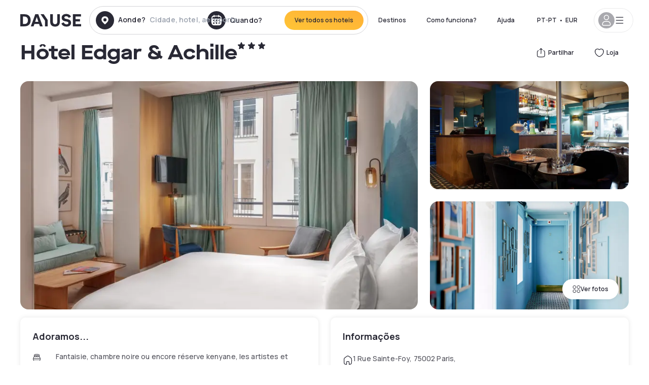

--- FILE ---
content_type: text/html; charset=utf-8
request_url: https://pt.dayuse.com/hotels/france/hotel-edgar
body_size: 42567
content:
<!DOCTYPE html><html translate="no" lang="pt-PT"><head><meta charSet="utf-8" data-next-head=""/><meta name="viewport" content="width=device-width" data-next-head=""/><link rel="canonical" href="https://pt.dayuse.com/hotels/france/hotel-edgar" data-next-head=""/><script data-next-head="">
          var kameleoonLoadingTimeout = 1000;
          window.kameleoonQueue = window.kameleoonQueue || [];
          window.kameleoonStartLoadTime =  Date.now() - performance.now();
          if (!document.getElementById("kameleoonLoadingStyleSheet") && !window.kameleoonDisplayPageTimeOut)
          {
              var kameleoonS = document.getElementsByTagName("script")[0];
              var kameleoonCc = "* { visibility: hidden !important; background-image: none !important; }";
              var kameleoonStn = document.createElement("style");
              kameleoonStn.type = "text/css";
              kameleoonStn.id = "kameleoonLoadingStyleSheet";
              if (kameleoonStn.styleSheet)
              {
                  kameleoonStn.styleSheet.cssText = kameleoonCc;
              }
                  else
              {
                  kameleoonStn.appendChild(document.createTextNode(kameleoonCc));
              }
              kameleoonS.parentNode.insertBefore(kameleoonStn, kameleoonS);
              window.kameleoonDisplayPage = function(fromEngine)
                  {
                      if (!fromEngine)
                      {
                          window.kameleoonTimeout = true;
                      }
                      if (kameleoonStn.parentNode)
                      {
                          kameleoonStn.parentNode.removeChild(kameleoonStn);
                      }
                  };
              window.kameleoonDisplayPageTimeOut = window.setTimeout(window.kameleoonDisplayPage, kameleoonLoadingTimeout);
          }</script><script type="text/javascript" src="/enkoleoma.js" async="" data-next-head=""></script><script data-next-head="">
              (function(w,d,s,l,i){w[l]=w[l]||[];w[l].push({'gtm.start':
              new Date().getTime(),event:'gtm.js'});var f=d.getElementsByTagName(s)[0],
              j=d.createElement(s),dl=l!='dataLayer'?'&l='+l:'';j.async=true;j.src=
              'https://sgtm.dayuse.com/tms?id='+i+dl;f.parentNode.insertBefore(j,f);
              })(window,document,'script','dataLayer', 'GTM-PFRJSLZ');
              </script><title data-next-head="">Hôtel Edgar &amp; Achille, Paris 2ème: -60% durante o dia • Reservado por hora Dayuse.com</title><meta name="robots" content="index,follow" data-next-head=""/><meta name="description" content="Hôtel Edgar &amp; Achille : Reserve um quarto de hotel por algumas horas com Dayuse.com de € 122 sem cartão de crédito e que poderà cancelar gratuitamente." data-next-head=""/><link rel="alternate" hrefLang="fr-FR" href="https://www.dayuse.fr/hotels/france/hotel-edgar" data-next-head=""/><link rel="alternate" hrefLang="en-GB" href="https://www.dayuse.co.uk/hotels/france/hotel-edgar" data-next-head=""/><link rel="alternate" hrefLang="it-IT" href="https://www.dayuse-hotels.it/hotels/france/hotel-edgar" data-next-head=""/><link rel="alternate" hrefLang="es-ES" href="https://www.dayuse.es/hotels/france/hotel-edgar" data-next-head=""/><link rel="alternate" hrefLang="de-DE" href="https://www.dayuse.de/hotels/france/hotel-edgar" data-next-head=""/><link rel="alternate" hrefLang="fr-BE" href="https://www.dayuse.be/hotels/france/hotel-edgar" data-next-head=""/><link rel="alternate" hrefLang="nl-BE" href="https://nl.dayuse.be/hotels/france/hotel-edgar" data-next-head=""/><link rel="alternate" hrefLang="fr-CH" href="https://www.dayuse.ch/hotels/france/hotel-edgar" data-next-head=""/><link rel="alternate" hrefLang="de-CH" href="https://de.dayuse.ch/hotels/france/hotel-edgar" data-next-head=""/><link rel="alternate" hrefLang="pt-BR" href="https://www.dayuse.net.br/hotels/france/hotel-edgar" data-next-head=""/><link rel="alternate" hrefLang="pt-PT" href="https://pt.dayuse.com/hotels/france/hotel-edgar" data-next-head=""/><link rel="alternate" hrefLang="nl-NL" href="https://www.dayuse.nl/hotels/france/hotel-edgar" data-next-head=""/><link rel="alternate" hrefLang="de-AT" href="https://www.dayuse.at/hotels/france/hotel-edgar" data-next-head=""/><link rel="alternate" hrefLang="en-AU" href="https://au.dayuse.com/hotels/france/hotel-edgar" data-next-head=""/><link rel="alternate" hrefLang="en-IE" href="https://www.dayuse.ie/hotels/france/hotel-edgar" data-next-head=""/><link rel="alternate" hrefLang="zh-HK" href="https://www.dayuse.com.hk/hotels/france/hotel-edgar" data-next-head=""/><link rel="alternate" hrefLang="en-HK" href="https://en.dayuse.com.hk/hotels/france/hotel-edgar" data-next-head=""/><link rel="alternate" hrefLang="en-AE" href="https://www.dayuse.ae/hotels/france/hotel-edgar" data-next-head=""/><link rel="alternate" hrefLang="en-QA" href="https://qa.dayuse.com/hotels/france/hotel-edgar" data-next-head=""/><link rel="alternate" hrefLang="en-BH" href="https://bh.dayuse.com/hotels/france/hotel-edgar" data-next-head=""/><link rel="alternate" hrefLang="en-CA" href="https://ca.dayuse.com/hotels/france/hotel-edgar" data-next-head=""/><link rel="alternate" hrefLang="en-SG" href="https://www.dayuse.sg/hotels/france/hotel-edgar" data-next-head=""/><link rel="alternate" hrefLang="en-SE" href="https://www.dayuse.se/hotels/france/hotel-edgar" data-next-head=""/><link rel="alternate" hrefLang="en-TH" href="https://th.dayuse.com/hotels/france/hotel-edgar" data-next-head=""/><link rel="alternate" hrefLang="ko-KR" href="https://kr.dayuse.com/hotels/france/hotel-edgar" data-next-head=""/><link rel="alternate" hrefLang="en-NZ" href="https://nz.dayuse.com/hotels/france/hotel-edgar" data-next-head=""/><link rel="alternate" hrefLang="en-US" href="https://www.dayuse.com/hotels/france/hotel-edgar" data-next-head=""/><link rel="alternate" hrefLang="en" href="https://www.dayuse.com/hotels/france/hotel-edgar" data-next-head=""/><link rel="alternate" hrefLang="fr" href="https://www.dayuse.fr/hotels/france/hotel-edgar" data-next-head=""/><link rel="alternate" hrefLang="de" href="https://www.dayuse.de/hotels/france/hotel-edgar" data-next-head=""/><link rel="alternate" hrefLang="es" href="https://www.dayuse.es/hotels/france/hotel-edgar" data-next-head=""/><link rel="alternate" hrefLang="it" href="https://www.dayuse-hotels.it/hotels/france/hotel-edgar" data-next-head=""/><link rel="alternate" hrefLang="nl" href="https://www.dayuse.nl/hotels/france/hotel-edgar" data-next-head=""/><link rel="alternate" hrefLang="pt" href="https://pt.dayuse.com/hotels/france/hotel-edgar" data-next-head=""/><link rel="alternate" hrefLang="zh" href="https://www.dayuse.com.hk/hotels/france/hotel-edgar" data-next-head=""/><link rel="alternate" hrefLang="ko" href="https://kr.dayuse.com/hotels/france/hotel-edgar" data-next-head=""/><link rel="alternate" hrefLang="zh-CN" href="https://cn.dayuse.com/hotels/france/hotel-edgar" data-next-head=""/><link rel="alternate" hrefLang="ja-JP" href="https://jp.dayuse.com/hotels/france/hotel-edgar" data-next-head=""/><link rel="alternate" hrefLang="en-IN" href="https://in.dayuse.com/hotels/france/hotel-edgar" data-next-head=""/><link rel="alternate" hrefLang="el-GR" href="https://gr.dayuse.com/hotels/france/hotel-edgar" data-next-head=""/><link rel="alternate" hrefLang="es-MX" href="https://mx.dayuse.com/hotels/france/hotel-edgar" data-next-head=""/><link rel="alternate" hrefLang="tr-TR" href="https://tr.dayuse.com/hotels/france/hotel-edgar" data-next-head=""/><link rel="alternate" hrefLang="vi-VN" href="https://vn.dayuse.com/hotels/france/hotel-edgar" data-next-head=""/><link rel="alternate" hrefLang="id-ID" href="https://id.dayuse.com/hotels/france/hotel-edgar" data-next-head=""/><link rel="alternate" hrefLang="pl-PL" href="https://pl.dayuse.com/hotels/france/hotel-edgar" data-next-head=""/><link rel="alternate" hrefLang="en-MY" href="https://my.dayuse.com/hotels/france/hotel-edgar" data-next-head=""/><link rel="alternate" hrefLang="en-PH" href="https://ph.dayuse.com/hotels/france/hotel-edgar" data-next-head=""/><link rel="alternate" hrefLang="es-AR" href="https://ar.dayuse.com/hotels/france/hotel-edgar" data-next-head=""/><link rel="alternate" hrefLang="en-ZA" href="https://za.dayuse.com/hotels/france/hotel-edgar" data-next-head=""/><link rel="alternate" hrefLang="no-NO" href="https://no.dayuse.com/hotels/france/hotel-edgar" data-next-head=""/><link rel="alternate" hrefLang="ro-RO" href="https://ro.dayuse.com/hotels/france/hotel-edgar" data-next-head=""/><link rel="alternate" hrefLang="da-DK" href="https://dk.dayuse.com/hotels/france/hotel-edgar" data-next-head=""/><link rel="alternate" hrefLang="bg-BG" href="https://bg.dayuse.com/hotels/france/hotel-edgar" data-next-head=""/><link rel="alternate" hrefLang="fi-FI" href="https://fi.dayuse.com/hotels/france/hotel-edgar" data-next-head=""/><link rel="alternate" hrefLang="hr-HR" href="https://hr.dayuse.com/hotels/france/hotel-edgar" data-next-head=""/><link rel="alternate" hrefLang="hu-HU" href="https://hu.dayuse.com/hotels/france/hotel-edgar" data-next-head=""/><link rel="alternate" hrefLang="es-CL" href="https://cl.dayuse.com/hotels/france/hotel-edgar" data-next-head=""/><link rel="alternate" hrefLang="sk-SK" href="https://sk.dayuse.com/hotels/france/hotel-edgar" data-next-head=""/><link rel="alternate" hrefLang="es-EC" href="https://ec.dayuse.com/hotels/france/hotel-edgar" data-next-head=""/><link rel="alternate" hrefLang="es-CR" href="https://cr.dayuse.com/hotels/france/hotel-edgar" data-next-head=""/><link rel="alternate" hrefLang="es-CO" href="https://co.dayuse.com/hotels/france/hotel-edgar" data-next-head=""/><meta property="og:title" content="Hôtel Edgar &amp; Achille, Paris 2ème: -60% durante o dia • Reservado por hora Dayuse.com" data-next-head=""/><meta property="og:description" content="Hôtel Edgar &amp; Achille : Reserve um quarto de hotel por algumas horas com Dayuse.com de € 122 sem cartão de crédito e que poderà cancelar gratuitamente." data-next-head=""/><meta property="og:type" content="product" data-next-head=""/><meta property="og:image" content="pt.dayuse.com/_next/image?url=https%3A%2F%2Fstatic.dayuse.com%2Fhotels%2F6341%2Fe2059724b94d4d8b0d15e91e5ef81ca5-hotel-edgar.jpg&amp;w=320&amp;q=75" data-next-head=""/><meta property="og:image:alt" content="Hôtel Edgar &amp; Achille" data-next-head=""/><meta property="og:image:width" content="320" data-next-head=""/><meta property="og:image:height" content="180" data-next-head=""/><meta property="og:site_name" content="Dayuse" data-next-head=""/><link rel="alternate" href="/hotel-page-rss-feed.xml" type="application/rss+xml" data-next-head=""/><script type="application/ld+json" data-next-head="">{"@context":"https://schema.org","@type":"BreadcrumbList","itemListElement":[{"@type":"ListItem","position":0,"item":"https://pt.dayuse.com/","name":"Home"},{"@type":"ListItem","position":1,"item":"https://pt.dayuse.com/s/france","name":"França"},{"@type":"ListItem","position":2,"item":"https://pt.dayuse.com/s/france/ile-de-france","name":"Île-de-France"},{"@type":"ListItem","position":3,"item":"https://pt.dayuse.com/s/france/ile-de-france/paris","name":"Paris"},{"@type":"ListItem","position":4,"item":"https://pt.dayuse.com/s/france/ile-de-france/paris/paris-2eme-arrondissement","name":"Paris 2eme arrondissement"}]}</script><link rel="preload" as="image" imageSrcSet="/_next/image?url=https%3A%2F%2Fstatic.dayuse.com%2Fhotels%2F6341%2Fe2059724b94d4d8b0d15e91e5ef81ca5-hotel-edgar.jpg&amp;w=450&amp;q=75 450w, /_next/image?url=https%3A%2F%2Fstatic.dayuse.com%2Fhotels%2F6341%2Fe2059724b94d4d8b0d15e91e5ef81ca5-hotel-edgar.jpg&amp;w=640&amp;q=75 640w, /_next/image?url=https%3A%2F%2Fstatic.dayuse.com%2Fhotels%2F6341%2Fe2059724b94d4d8b0d15e91e5ef81ca5-hotel-edgar.jpg&amp;w=750&amp;q=75 750w, /_next/image?url=https%3A%2F%2Fstatic.dayuse.com%2Fhotels%2F6341%2Fe2059724b94d4d8b0d15e91e5ef81ca5-hotel-edgar.jpg&amp;w=828&amp;q=75 828w, /_next/image?url=https%3A%2F%2Fstatic.dayuse.com%2Fhotels%2F6341%2Fe2059724b94d4d8b0d15e91e5ef81ca5-hotel-edgar.jpg&amp;w=1080&amp;q=75 1080w, /_next/image?url=https%3A%2F%2Fstatic.dayuse.com%2Fhotels%2F6341%2Fe2059724b94d4d8b0d15e91e5ef81ca5-hotel-edgar.jpg&amp;w=1200&amp;q=75 1200w, /_next/image?url=https%3A%2F%2Fstatic.dayuse.com%2Fhotels%2F6341%2Fe2059724b94d4d8b0d15e91e5ef81ca5-hotel-edgar.jpg&amp;w=1400&amp;q=75 1400w, /_next/image?url=https%3A%2F%2Fstatic.dayuse.com%2Fhotels%2F6341%2Fe2059724b94d4d8b0d15e91e5ef81ca5-hotel-edgar.jpg&amp;w=1920&amp;q=75 1920w, /_next/image?url=https%3A%2F%2Fstatic.dayuse.com%2Fhotels%2F6341%2Fe2059724b94d4d8b0d15e91e5ef81ca5-hotel-edgar.jpg&amp;w=2048&amp;q=75 2048w, /_next/image?url=https%3A%2F%2Fstatic.dayuse.com%2Fhotels%2F6341%2Fe2059724b94d4d8b0d15e91e5ef81ca5-hotel-edgar.jpg&amp;w=3840&amp;q=75 3840w" imageSizes="(min-width: 768px) 768px, 100vw" data-next-head=""/><link rel="preconnect" href="https://fonts.googleapis.com"/><link rel="preconnect" href="https://fonts.gstatic.com"/><link href="https://fonts.googleapis.com/css2?family=Manrope:wght@200;300;400;500;600;700;800&amp;display=swap" rel="stylesheet"/><link rel="shortcut icon" type="image/png" sizes="192x192" href="/android-chrome-192x192.png"/><link rel="apple-touch-icon" type="image/png" sizes="192x192" href="/apple-touch-icon.png"/><link rel="preload" href="/_next/static/css/3eae8012071fbcd5.css?dpl=dpl_2NgZQujz4bfhkMNzE9E4cDaSqVRj" as="style" crossorigin="anonymous"/><link rel="stylesheet" href="/_next/static/css/3eae8012071fbcd5.css?dpl=dpl_2NgZQujz4bfhkMNzE9E4cDaSqVRj" crossorigin="anonymous" data-n-g=""/><link rel="preload" href="/_next/static/css/a51740f23892ad37.css?dpl=dpl_2NgZQujz4bfhkMNzE9E4cDaSqVRj" as="style" crossorigin="anonymous"/><link rel="stylesheet" href="/_next/static/css/a51740f23892ad37.css?dpl=dpl_2NgZQujz4bfhkMNzE9E4cDaSqVRj" crossorigin="anonymous" data-n-p=""/><link rel="preload" href="/_next/static/css/4cd358ba8304893d.css?dpl=dpl_2NgZQujz4bfhkMNzE9E4cDaSqVRj" as="style" crossorigin="anonymous"/><link rel="stylesheet" href="/_next/static/css/4cd358ba8304893d.css?dpl=dpl_2NgZQujz4bfhkMNzE9E4cDaSqVRj" crossorigin="anonymous" data-n-p=""/><link rel="preload" href="/_next/static/css/ec1a5d6cb9770f69.css?dpl=dpl_2NgZQujz4bfhkMNzE9E4cDaSqVRj" as="style" crossorigin="anonymous"/><link rel="stylesheet" href="/_next/static/css/ec1a5d6cb9770f69.css?dpl=dpl_2NgZQujz4bfhkMNzE9E4cDaSqVRj" crossorigin="anonymous" data-n-p=""/><noscript data-n-css=""></noscript><script defer="" crossorigin="anonymous" nomodule="" src="/_next/static/chunks/polyfills-42372ed130431b0a.js?dpl=dpl_2NgZQujz4bfhkMNzE9E4cDaSqVRj"></script><script src="/_next/static/chunks/webpack-7639fd40dcf7b3fd.js?dpl=dpl_2NgZQujz4bfhkMNzE9E4cDaSqVRj" defer="" crossorigin="anonymous"></script><script src="/_next/static/chunks/framework-97fdf35f827e082a.js?dpl=dpl_2NgZQujz4bfhkMNzE9E4cDaSqVRj" defer="" crossorigin="anonymous"></script><script src="/_next/static/chunks/main-5b51d4ffcd8516a8.js?dpl=dpl_2NgZQujz4bfhkMNzE9E4cDaSqVRj" defer="" crossorigin="anonymous"></script><script src="/_next/static/chunks/pages/_app-b7f83003a837f749.js?dpl=dpl_2NgZQujz4bfhkMNzE9E4cDaSqVRj" defer="" crossorigin="anonymous"></script><script src="/_next/static/chunks/0bd2f4cc-53a38b2c46e550c3.js?dpl=dpl_2NgZQujz4bfhkMNzE9E4cDaSqVRj" defer="" crossorigin="anonymous"></script><script src="/_next/static/chunks/9069-6462aaf8c4a28e4c.js?dpl=dpl_2NgZQujz4bfhkMNzE9E4cDaSqVRj" defer="" crossorigin="anonymous"></script><script src="/_next/static/chunks/8863-fb241e65101184a5.js?dpl=dpl_2NgZQujz4bfhkMNzE9E4cDaSqVRj" defer="" crossorigin="anonymous"></script><script src="/_next/static/chunks/477-72b76de0d05e6ee8.js?dpl=dpl_2NgZQujz4bfhkMNzE9E4cDaSqVRj" defer="" crossorigin="anonymous"></script><script src="/_next/static/chunks/6171-db65971239a06ceb.js?dpl=dpl_2NgZQujz4bfhkMNzE9E4cDaSqVRj" defer="" crossorigin="anonymous"></script><script src="/_next/static/chunks/423-ff24dd5611ce3385.js?dpl=dpl_2NgZQujz4bfhkMNzE9E4cDaSqVRj" defer="" crossorigin="anonymous"></script><script src="/_next/static/chunks/389-8f88a646bf6ad0a5.js?dpl=dpl_2NgZQujz4bfhkMNzE9E4cDaSqVRj" defer="" crossorigin="anonymous"></script><script src="/_next/static/chunks/4440-dbfd1004ecde1aec.js?dpl=dpl_2NgZQujz4bfhkMNzE9E4cDaSqVRj" defer="" crossorigin="anonymous"></script><script src="/_next/static/chunks/5356-11f05466b00cb472.js?dpl=dpl_2NgZQujz4bfhkMNzE9E4cDaSqVRj" defer="" crossorigin="anonymous"></script><script src="/_next/static/chunks/8093-5bc560346021f2d9.js?dpl=dpl_2NgZQujz4bfhkMNzE9E4cDaSqVRj" defer="" crossorigin="anonymous"></script><script src="/_next/static/chunks/4824-5867299315786c52.js?dpl=dpl_2NgZQujz4bfhkMNzE9E4cDaSqVRj" defer="" crossorigin="anonymous"></script><script src="/_next/static/chunks/2102-a10a46a9200d4f8a.js?dpl=dpl_2NgZQujz4bfhkMNzE9E4cDaSqVRj" defer="" crossorigin="anonymous"></script><script src="/_next/static/chunks/3595-ba3b881ddbb84b77.js?dpl=dpl_2NgZQujz4bfhkMNzE9E4cDaSqVRj" defer="" crossorigin="anonymous"></script><script src="/_next/static/chunks/4380-2f5b9ec8565da417.js?dpl=dpl_2NgZQujz4bfhkMNzE9E4cDaSqVRj" defer="" crossorigin="anonymous"></script><script src="/_next/static/chunks/4875-a96f8f2b7128f7a5.js?dpl=dpl_2NgZQujz4bfhkMNzE9E4cDaSqVRj" defer="" crossorigin="anonymous"></script><script src="/_next/static/chunks/7055-34cac93716d26013.js?dpl=dpl_2NgZQujz4bfhkMNzE9E4cDaSqVRj" defer="" crossorigin="anonymous"></script><script src="/_next/static/chunks/7503-62f3371b5f2f6438.js?dpl=dpl_2NgZQujz4bfhkMNzE9E4cDaSqVRj" defer="" crossorigin="anonymous"></script><script src="/_next/static/chunks/1472-e3020086242628b7.js?dpl=dpl_2NgZQujz4bfhkMNzE9E4cDaSqVRj" defer="" crossorigin="anonymous"></script><script src="/_next/static/chunks/8996-2283f5befed587b3.js?dpl=dpl_2NgZQujz4bfhkMNzE9E4cDaSqVRj" defer="" crossorigin="anonymous"></script><script src="/_next/static/chunks/4523-b7d3adb981265b28.js?dpl=dpl_2NgZQujz4bfhkMNzE9E4cDaSqVRj" defer="" crossorigin="anonymous"></script><script src="/_next/static/chunks/4392-86c0564b2ea9feba.js?dpl=dpl_2NgZQujz4bfhkMNzE9E4cDaSqVRj" defer="" crossorigin="anonymous"></script><script src="/_next/static/chunks/6387-10f42e68620bb0a3.js?dpl=dpl_2NgZQujz4bfhkMNzE9E4cDaSqVRj" defer="" crossorigin="anonymous"></script><script src="/_next/static/chunks/9339-f3ee0c0554390727.js?dpl=dpl_2NgZQujz4bfhkMNzE9E4cDaSqVRj" defer="" crossorigin="anonymous"></script><script src="/_next/static/chunks/6707-bd74b7052bb46446.js?dpl=dpl_2NgZQujz4bfhkMNzE9E4cDaSqVRj" defer="" crossorigin="anonymous"></script><script src="/_next/static/chunks/5370-0addc4db08de8042.js?dpl=dpl_2NgZQujz4bfhkMNzE9E4cDaSqVRj" defer="" crossorigin="anonymous"></script><script src="/_next/static/chunks/pages/hotels/%5B...slug%5D-ce6fd673606b703c.js?dpl=dpl_2NgZQujz4bfhkMNzE9E4cDaSqVRj" defer="" crossorigin="anonymous"></script><script src="/_next/static/8a_bMFzDgd6MIzVx0NUuw/_buildManifest.js?dpl=dpl_2NgZQujz4bfhkMNzE9E4cDaSqVRj" defer="" crossorigin="anonymous"></script><script src="/_next/static/8a_bMFzDgd6MIzVx0NUuw/_ssgManifest.js?dpl=dpl_2NgZQujz4bfhkMNzE9E4cDaSqVRj" defer="" crossorigin="anonymous"></script><meta name="sentry-trace" content="4a86ce508632746f100169b904c6bd25-99a57791fb50e320"/><meta name="baggage" content="sentry-environment=vercel-production,sentry-release=0a4e61ed88cad8bbed01cc5728710051d2faf39b,sentry-public_key=4eb25b5132264c159f2b2a90f04c7f74,sentry-trace_id=4a86ce508632746f100169b904c6bd25"/></head><body><noscript></noscript><div id="__next"><script type="application/ld+json">{"@context":"https://schema.org","@type":"Hotel","@id":"https://pt.dayuse.com/hotels/france/hotel-edgar","name":"Hôtel Edgar & Achille","description":"<p>\"L'Edgar is a small boutique hotel located in the heart of Paris between the Grands Boulevards and the Pompidou Center, a stone's throw from the Réaumur Sébastopol and Sentier metro stations. This cocoon hidden on a discreet and quiet square in the 2nd arrondissement offers 45 unique rooms decorated by different artists: photographers, graphic designers, decorators or stylists.</p><p>Thus, Béatrice Arthus-Bertrand (artist) &amp; Marion Laurens (graphic designer) have created the \"Dream\" room, full of fantasy and humor, Pascal Brault &amp; Stéphane Lubrina (respectively stylist and scenographer for Chanel) have designed the \"Ebène rock\" like a photographer's darkroom, while Yann Arthus-Bertrand has imagined the \"Lala Salama\" room, with the appearance of a Kenyan reserve</p><p>In a Scandinavian and warm atmosphere of the 60's, the Edgar restaurant offers refined dishes with precise and varied cooking accompanied by garnishes and condiments of distant inspirations full of pep. Octopus, Qwehli shrimps, chipirons, XXL razor clams and fish from sustainable fisheries, so many carefully selected products ready to be tasted.</p>","url":"https://pt.dayuse.com/hotels/france/hotel-edgar","telephone":"308 806 143","priceRange":"O preço começa em 122 EUR. Ajustamos nossos preços regularmente","image":["undefined/_next/image?url=https%3A%2F%2Fstatic.dayuse.com%2Fhotels%2F6341%2Fe2059724b94d4d8b0d15e91e5ef81ca5-hotel-edgar.jpg&w=640&q=75","undefined/_next/image?url=https%3A%2F%2Fstatic.dayuse.com%2Fhotels%2F6341%2F87f467e221a4032822171187768e6cf8-hotel-edgar.jpg&w=640&q=75","undefined/_next/image?url=https%3A%2F%2Fstatic.dayuse.com%2Fhotels%2F6341%2F8d36d7ce1a9b6eae230c94d4f708b216-hotel-edgar.jpg&w=640&q=75","undefined/_next/image?url=https%3A%2F%2Fstatic.dayuse.com%2Fhotels%2F6341%2F6a1b4cebfddf3cee7e00b2753e2c32b9-hotel-edgar.jpg&w=640&q=75","undefined/_next/image?url=https%3A%2F%2Fstatic.dayuse.com%2Fhotels%2F6341%2Fd840213bbfbc881e323fbd492167911b-hotel-edgar.jpg&w=640&q=75","undefined/_next/image?url=https%3A%2F%2Fstatic.dayuse.com%2Fhotels%2F6341%2Fbfa0270536debb48948f27cd818f1f95-hotel-edgar.jpg&w=640&q=75","undefined/_next/image?url=https%3A%2F%2Fstatic.dayuse.com%2Fhotels%2F6341%2Ff423581fd66fd5a16967fae142c3c98f-hotel-edgar.jpeg&w=640&q=75","undefined/_next/image?url=https%3A%2F%2Fstatic.dayuse.com%2Fhotels%2F6341%2F982f11bd0ee8978019dc34d3927daf54-hotel-edgar.jpg&w=640&q=75","undefined/_next/image?url=https%3A%2F%2Fstatic.dayuse.com%2Fhotels%2F6341%2F7e548aea2708ceef7f3548f825fb75d4-hotel-edgar.jpeg&w=640&q=75","undefined/_next/image?url=https%3A%2F%2Fstatic.dayuse.com%2Fhotels%2F6341%2F16f6746af42e241d6953400bd56cd690-hotel-edgar.jpg&w=640&q=75"],"address":{"@type":"PostalAddress","streetAddress":"1 Rue Sainte-Foy, 75002 Paris, France","addressLocality":"Paris 2ème","addressRegion":"","postalCode":"75002"},"geo":{"latitude":"48.8684986","longitude":"2.3500506","@type":"GeoCoordinates"}}</script><div class="undefined"></div><header class="z-40 h-20 left-0 right-0 top-0"><div class="flex items-center justify-between h-full ds-container"><div class="flex flex-1 items-center justify-between md:justify-start"><div class="flex"><div class="block md:hidden text-shadow-black"><div class="flex items-center h-full"><svg class="h-6 w-6 mr-4" type="button" aria-haspopup="dialog" aria-expanded="false" aria-controls="radix-:R1aq6:" data-state="closed"><use href="/common-icons-1764665529445.sprite.svg#menu"></use></svg></div></div><a class="mr-4 text-shadow-black" href="/"><span class="sr-only">Dayuse</span><svg data-name="Layer 1" xmlns="http://www.w3.org/2000/svg" viewBox="0 0 481.62 100" width="120" height="30" fill="currentColor"><path d="M481.62 97.76v-18.1H437.3V58.77h35.49v-18H437.3V20.2h43.76V2.1h-64.93v95.66zm-156-22.16c6 15.42 20.9 24.26 40.68 24.26 22.2 0 35.7-11.36 35.7-30.29 0-14.59-8.84-24.69-28.19-28.48l-13.51-2.66c-7.85-1.54-11.78-5.19-11.78-10 0-6.73 5.61-10.66 15-10.66s16.27 4.77 20.34 13.33L401 21.74C395.93 8.13 382 0 363.39 0c-21.6 0-35.76 10.8-35.76 29.87 0 14.73 9.11 24.27 27.2 27.77l13.61 2.67C376.85 62 381.06 65.5 381.06 71c0 7-5.61 11.08-14.86 11.08-10.66 0-18.1-5.75-23-16.27zM275.17 100C298.73 100 313 86.4 313 62.55V2.1h-20v59.47c0 12.62-6.59 19.5-17.39 19.5s-17.39-6.88-17.39-19.5V2.1H237v60.45C237 86.4 251.47 100 275.17 100M160.73 2.1l34.64 50.35v45.31h21.18V47L185.69 2.1zM130.43 24l12.77 37.71h-25.53zm47.13 73.78L142.64 2.1h-24.13L83.59 97.76h21.88l6.17-18.24h37.59l6.17 18.24zM21.18 20.34H32c18.51 0 28.47 10.52 28.47 29.59S50.49 79.52 32 79.52H21.18zm11.36 77.42c32 0 49.51-17 49.51-47.83S64.52 2.1 32.54 2.1H0v95.66z"></path></svg></a></div><div class=""><div class="lg:mt-0 flex flex-wrap h-12 md:h-14 justify-end md:justify-start"><div class="lg:mt-0 flex flex-wrap h-12 md:h-14 flex-1 rounded-full border border-shadow-black-20"><div class="flex py-2 md:py-0 h-full"><div class="md:rounded-full md:hover:bg-shadow-black-10"><div class="relative hidden md:flex items-center px-3 h-full md:rounded-full"><svg class="fill-current shrink-0 text-shadow-black size-9 cursor-pointer"><use href="/common-icons-1764665529445.sprite.svg#solid-circle-place"></use></svg><div class="relative w-full"><div class="body3 focus absolute pointer-events-none whitespace-nowrap inset-0 flex items-center px-2 truncate">Aonde?<span class="text-gray-400 ml-2 truncate">Cidade, hotel, aeroporto...</span></div><input type="text" class="body3 focus focus:outline-none pl-2 pr-4 truncate lg:w-40 w-full bg-transparent" autoComplete="off" value=""/></div></div><div class="md:hidden flex items-center h-full w-full px-3 cursor-pointer  font-medium text-sm"><svg class="size-8 fill-current text-shadow-black mr-2"><use href="/common-icons-1764665529445.sprite.svg#solid-circle-search"></use></svg>Pesquisar</div></div><div class="flex rounded-full abtest-calendar abtest-off hover:bg-shadow-black-10"><div class="cursor-pointer"><div class="hidden md:flex items-center px-3 space-x-2 h-full md:rounded-full"><svg class="size-9 text-shadow-black"><use href="/common-icons-1764665529445.sprite.svg#solid-circle-calendar"></use></svg><span class="body3 focus w-24 focus:outline-none text-left whitespace-nowrap">Quando?</span></div></div><div class="hidden h-full md:rounded-r-xl md:flex py-2 pr-2"><button class="flex justify-center select-none items-center rounded-full text-shadow-black bg-gradient-to-bl from-[#FFAF36] to-sunshine-yellow cursor-pointer whitespace-nowrap active:bg-sunshine-yellow active:bg-none hover:bg-[#FFAF36] hover:bg-none disabled:bg-shadow-black-40 disabled:bg-none disabled:text-white disabled:cursor-default text-button-sm py-3 px-5" type="submit"><span>Ver todos os hoteis</span></button></div></div></div></div></div></div></div><div class="hidden lg:flex items-center"><button class="inline-flex items-center justify-center gap-2 whitespace-nowrap rounded-full transition-colors focus-visible:outline-none focus-visible:ring-2 focus-visible:ring-offset-2 focus-visible:ring-black disabled:pointer-events-none disabled:opacity-50 [&amp;_svg]:pointer-events-none [&amp;_svg]:size-4 [&amp;_svg]:shrink-0 bg-transparent hover:bg-[#F8F7FB] active:bg-[#E9E9F3] focus:bg-white/25 disabled:bg-shadow-black-20 ds-text-button-sm py-3 px-5 h-[42px] text-shadow-black" type="button" aria-haspopup="dialog" aria-expanded="false" aria-controls="radix-:Rcq6:" data-state="closed">Destinos</button><a class="items-center justify-center gap-2 whitespace-nowrap rounded-full transition-colors focus-visible:outline-none focus-visible:ring-2 focus-visible:ring-offset-2 focus-visible:ring-black disabled:pointer-events-none disabled:opacity-50 [&amp;_svg]:pointer-events-none [&amp;_svg]:size-4 [&amp;_svg]:shrink-0 bg-transparent hover:bg-[#F8F7FB] active:bg-[#E9E9F3] focus:bg-white/25 text-shadow-black disabled:bg-shadow-black-20 ds-text-button-sm py-3 px-5 h-[42px] xl:flex hidden" href="/how-it-works">Como funciona?</a><a href="https://support.dayuse.com/hc/en-us" class="items-center justify-center gap-2 whitespace-nowrap rounded-full transition-colors focus-visible:outline-none focus-visible:ring-2 focus-visible:ring-offset-2 focus-visible:ring-black disabled:pointer-events-none disabled:opacity-50 [&amp;_svg]:pointer-events-none [&amp;_svg]:size-4 [&amp;_svg]:shrink-0 bg-transparent hover:bg-[#F8F7FB] active:bg-[#E9E9F3] focus:bg-white/25 text-shadow-black disabled:bg-shadow-black-20 ds-text-button-sm py-3 px-5 h-[42px] xl:flex hidden">Ajuda</a><button class="items-center justify-center gap-2 whitespace-nowrap rounded-full transition-colors focus-visible:outline-none focus-visible:ring-2 focus-visible:ring-offset-2 focus-visible:ring-black disabled:pointer-events-none disabled:opacity-50 [&amp;_svg]:pointer-events-none [&amp;_svg]:size-4 [&amp;_svg]:shrink-0 bg-transparent hover:bg-[#F8F7FB] active:bg-[#E9E9F3] focus:bg-white/25 text-shadow-black disabled:bg-shadow-black-20 ds-text-button-sm py-3 px-5 h-[42px] hidden">308 806 143</button><div class="pr-2"><button class="inline-flex items-center justify-center gap-2 whitespace-nowrap rounded-full transition-colors focus-visible:outline-none focus-visible:ring-2 focus-visible:ring-offset-2 focus-visible:ring-black disabled:pointer-events-none disabled:opacity-50 [&amp;_svg]:pointer-events-none [&amp;_svg]:size-4 [&amp;_svg]:shrink-0 bg-transparent hover:bg-[#F8F7FB] active:bg-[#E9E9F3] focus:bg-white/25 text-shadow-black disabled:bg-shadow-black-20 ds-text-button-sm py-3 px-5 h-[42px]" type="button" aria-haspopup="dialog" aria-expanded="false" aria-controls="radix-:R1cq6:" data-state="closed"><span class="uppercase mx-1">pt-PT</span><span>•</span><span class="mx-1">EUR</span></button></div><button class="bg-white flex gap-3 items-center active:shadow-100 rounded-full h-12 pl-2 pr-4 border border-shadow-black-10 hover:border-shadow-black-80" type="button" id="radix-:R1kq6:" aria-haspopup="menu" aria-expanded="false" data-state="closed" data-slot="dropdown-menu-trigger"><span class="h-8 w-8 rounded-full flex items-center justify-center uppercase bg-shadow-black-40"><svg class="h-6 w-6 text-white fill-current"><use href="/common-icons-1764665529445.sprite.svg#user"></use></svg><span class="font-bold"></span></span><svg class="h-5 w-5 text-shadow-black"><use href="/common-icons-1764665529445.sprite.svg#menu"></use></svg></button></div></div></header><main><article class="flex flex-col md:mb-6 ds-container"><div data-anchor="presentation" id="presentation"></div><div class="md:order-3 md:m-auto -mx-5 md:mx-0"><div id="js-hotel-photos-container" class="relative overflow-auto md:overflow-visible flex"><button class="flex justify-center select-none items-center text-shadow-black shadow-100 bg-white active:bg-shadow-black-3 active:border-shadow-black hover:bg-shadow-black-3 disabled:opacity-50 disabled:hover:bg-white disabled:active:bg-white rounded-full text-button-sm py-3 px-5 hidden md:flex absolute gap-x-1 right-5 bottom-5 z-10" id="js-hotel-photos-see-all"><svg class="size-4"><use href="/common-icons-1764665529445.sprite.svg#gallery"></use></svg>Ver fotos</button><div class="md:hidden bg-white pt-[66.66%] w-full overflow-hidden relative"><button class="flex justify-center select-none items-center text-shadow-black shadow-100 bg-white active:bg-shadow-black-3 active:border-shadow-black hover:bg-shadow-black-3 disabled:opacity-50 disabled:hover:bg-white disabled:active:bg-white rounded-full text-button-sm h-9 w-9 md:hidden absolute left-5 top-4 z-10"><svg class="fill-current size-5"><use href="/common-icons-1764665529445.sprite.svg#chevron-left"></use></svg></button><div class="absolute md:overflow-x-hidden top-0 left-0 w-full h-full"><div class="absolute right-5 top-4 z-10"><div class="relative flex"><div class="flex gap-x-3 md:gap-x-0"><div class="relative"><button class="flex justify-center select-none items-center text-shadow-black shadow-100 bg-white active:bg-shadow-black-3 active:border-shadow-black hover:bg-shadow-black-3 disabled:opacity-50 disabled:hover:bg-white disabled:active:bg-white rounded-full text-button-sm h-9 w-9 space-x-1" id="js-hotel-photos-share-button"><svg class="size-5"><use href="/common-icons-1764665529445.sprite.svg#share"></use></svg><span class="m-auto sr-only md:not-sr-only">Partilhar</span></button></div><button class="flex justify-center select-none items-center text-shadow-black shadow-100 bg-white active:bg-shadow-black-3 active:border-shadow-black hover:bg-shadow-black-3 disabled:opacity-50 disabled:hover:bg-white disabled:active:bg-white rounded-full text-button-sm h-9 w-9 space-x-1" id="js-hotel-photos-favorite-button"><svg class="size-5"><use href="/common-icons-1764665529445.sprite.svg#heart"></use></svg><span class="m-auto sr-only md:not-sr-only">Loja</span></button></div></div></div><div class="flex duration-300 h-full overflow-x-auto md:overflow-x-visible scrollbar-hide snap-x-mand"><div class="relative flex-none object-cover snap-align-start snap-stop-always w-full md:rounded-100"><img alt="Hôtel Edgar &amp; Achille" decoding="async" data-nimg="fill" class="object-cover" style="position:absolute;height:100%;width:100%;left:0;top:0;right:0;bottom:0;color:transparent" sizes="(min-width: 768px) 768px, 100vw" srcSet="/_next/image?url=https%3A%2F%2Fstatic.dayuse.com%2Fhotels%2F6341%2Fe2059724b94d4d8b0d15e91e5ef81ca5-hotel-edgar.jpg&amp;w=450&amp;q=75 450w, /_next/image?url=https%3A%2F%2Fstatic.dayuse.com%2Fhotels%2F6341%2Fe2059724b94d4d8b0d15e91e5ef81ca5-hotel-edgar.jpg&amp;w=640&amp;q=75 640w, /_next/image?url=https%3A%2F%2Fstatic.dayuse.com%2Fhotels%2F6341%2Fe2059724b94d4d8b0d15e91e5ef81ca5-hotel-edgar.jpg&amp;w=750&amp;q=75 750w, /_next/image?url=https%3A%2F%2Fstatic.dayuse.com%2Fhotels%2F6341%2Fe2059724b94d4d8b0d15e91e5ef81ca5-hotel-edgar.jpg&amp;w=828&amp;q=75 828w, /_next/image?url=https%3A%2F%2Fstatic.dayuse.com%2Fhotels%2F6341%2Fe2059724b94d4d8b0d15e91e5ef81ca5-hotel-edgar.jpg&amp;w=1080&amp;q=75 1080w, /_next/image?url=https%3A%2F%2Fstatic.dayuse.com%2Fhotels%2F6341%2Fe2059724b94d4d8b0d15e91e5ef81ca5-hotel-edgar.jpg&amp;w=1200&amp;q=75 1200w, /_next/image?url=https%3A%2F%2Fstatic.dayuse.com%2Fhotels%2F6341%2Fe2059724b94d4d8b0d15e91e5ef81ca5-hotel-edgar.jpg&amp;w=1400&amp;q=75 1400w, /_next/image?url=https%3A%2F%2Fstatic.dayuse.com%2Fhotels%2F6341%2Fe2059724b94d4d8b0d15e91e5ef81ca5-hotel-edgar.jpg&amp;w=1920&amp;q=75 1920w, /_next/image?url=https%3A%2F%2Fstatic.dayuse.com%2Fhotels%2F6341%2Fe2059724b94d4d8b0d15e91e5ef81ca5-hotel-edgar.jpg&amp;w=2048&amp;q=75 2048w, /_next/image?url=https%3A%2F%2Fstatic.dayuse.com%2Fhotels%2F6341%2Fe2059724b94d4d8b0d15e91e5ef81ca5-hotel-edgar.jpg&amp;w=3840&amp;q=75 3840w" src="/_next/image?url=https%3A%2F%2Fstatic.dayuse.com%2Fhotels%2F6341%2Fe2059724b94d4d8b0d15e91e5ef81ca5-hotel-edgar.jpg&amp;w=3840&amp;q=75"/></div><div class="relative flex-none object-cover snap-align-start snap-stop-always w-full md:rounded-100"><img alt="Hôtel Edgar &amp; Achille" loading="lazy" decoding="async" data-nimg="fill" class="object-cover" style="position:absolute;height:100%;width:100%;left:0;top:0;right:0;bottom:0;color:transparent" sizes="(min-width: 768px) 768px, 100vw" srcSet="/_next/image?url=https%3A%2F%2Fstatic.dayuse.com%2Fhotels%2F6341%2F87f467e221a4032822171187768e6cf8-hotel-edgar.jpg&amp;w=450&amp;q=75 450w, /_next/image?url=https%3A%2F%2Fstatic.dayuse.com%2Fhotels%2F6341%2F87f467e221a4032822171187768e6cf8-hotel-edgar.jpg&amp;w=640&amp;q=75 640w, /_next/image?url=https%3A%2F%2Fstatic.dayuse.com%2Fhotels%2F6341%2F87f467e221a4032822171187768e6cf8-hotel-edgar.jpg&amp;w=750&amp;q=75 750w, /_next/image?url=https%3A%2F%2Fstatic.dayuse.com%2Fhotels%2F6341%2F87f467e221a4032822171187768e6cf8-hotel-edgar.jpg&amp;w=828&amp;q=75 828w, /_next/image?url=https%3A%2F%2Fstatic.dayuse.com%2Fhotels%2F6341%2F87f467e221a4032822171187768e6cf8-hotel-edgar.jpg&amp;w=1080&amp;q=75 1080w, /_next/image?url=https%3A%2F%2Fstatic.dayuse.com%2Fhotels%2F6341%2F87f467e221a4032822171187768e6cf8-hotel-edgar.jpg&amp;w=1200&amp;q=75 1200w, /_next/image?url=https%3A%2F%2Fstatic.dayuse.com%2Fhotels%2F6341%2F87f467e221a4032822171187768e6cf8-hotel-edgar.jpg&amp;w=1400&amp;q=75 1400w, /_next/image?url=https%3A%2F%2Fstatic.dayuse.com%2Fhotels%2F6341%2F87f467e221a4032822171187768e6cf8-hotel-edgar.jpg&amp;w=1920&amp;q=75 1920w, /_next/image?url=https%3A%2F%2Fstatic.dayuse.com%2Fhotels%2F6341%2F87f467e221a4032822171187768e6cf8-hotel-edgar.jpg&amp;w=2048&amp;q=75 2048w, /_next/image?url=https%3A%2F%2Fstatic.dayuse.com%2Fhotels%2F6341%2F87f467e221a4032822171187768e6cf8-hotel-edgar.jpg&amp;w=3840&amp;q=75 3840w" src="/_next/image?url=https%3A%2F%2Fstatic.dayuse.com%2Fhotels%2F6341%2F87f467e221a4032822171187768e6cf8-hotel-edgar.jpg&amp;w=3840&amp;q=75"/></div><div class="relative flex-none object-cover snap-align-start snap-stop-always w-full md:rounded-100"><img alt="Hôtel Edgar &amp; Achille" loading="lazy" decoding="async" data-nimg="fill" class="object-cover" style="position:absolute;height:100%;width:100%;left:0;top:0;right:0;bottom:0;color:transparent" sizes="(min-width: 768px) 768px, 100vw" srcSet="/_next/image?url=https%3A%2F%2Fstatic.dayuse.com%2Fhotels%2F6341%2F8d36d7ce1a9b6eae230c94d4f708b216-hotel-edgar.jpg&amp;w=450&amp;q=75 450w, /_next/image?url=https%3A%2F%2Fstatic.dayuse.com%2Fhotels%2F6341%2F8d36d7ce1a9b6eae230c94d4f708b216-hotel-edgar.jpg&amp;w=640&amp;q=75 640w, /_next/image?url=https%3A%2F%2Fstatic.dayuse.com%2Fhotels%2F6341%2F8d36d7ce1a9b6eae230c94d4f708b216-hotel-edgar.jpg&amp;w=750&amp;q=75 750w, /_next/image?url=https%3A%2F%2Fstatic.dayuse.com%2Fhotels%2F6341%2F8d36d7ce1a9b6eae230c94d4f708b216-hotel-edgar.jpg&amp;w=828&amp;q=75 828w, /_next/image?url=https%3A%2F%2Fstatic.dayuse.com%2Fhotels%2F6341%2F8d36d7ce1a9b6eae230c94d4f708b216-hotel-edgar.jpg&amp;w=1080&amp;q=75 1080w, /_next/image?url=https%3A%2F%2Fstatic.dayuse.com%2Fhotels%2F6341%2F8d36d7ce1a9b6eae230c94d4f708b216-hotel-edgar.jpg&amp;w=1200&amp;q=75 1200w, /_next/image?url=https%3A%2F%2Fstatic.dayuse.com%2Fhotels%2F6341%2F8d36d7ce1a9b6eae230c94d4f708b216-hotel-edgar.jpg&amp;w=1400&amp;q=75 1400w, /_next/image?url=https%3A%2F%2Fstatic.dayuse.com%2Fhotels%2F6341%2F8d36d7ce1a9b6eae230c94d4f708b216-hotel-edgar.jpg&amp;w=1920&amp;q=75 1920w, /_next/image?url=https%3A%2F%2Fstatic.dayuse.com%2Fhotels%2F6341%2F8d36d7ce1a9b6eae230c94d4f708b216-hotel-edgar.jpg&amp;w=2048&amp;q=75 2048w, /_next/image?url=https%3A%2F%2Fstatic.dayuse.com%2Fhotels%2F6341%2F8d36d7ce1a9b6eae230c94d4f708b216-hotel-edgar.jpg&amp;w=3840&amp;q=75 3840w" src="/_next/image?url=https%3A%2F%2Fstatic.dayuse.com%2Fhotels%2F6341%2F8d36d7ce1a9b6eae230c94d4f708b216-hotel-edgar.jpg&amp;w=3840&amp;q=75"/></div><div class="relative flex-none object-cover snap-align-start snap-stop-always w-full md:rounded-100"><img alt="Hôtel Edgar &amp; Achille" loading="lazy" decoding="async" data-nimg="fill" class="object-cover" style="position:absolute;height:100%;width:100%;left:0;top:0;right:0;bottom:0;color:transparent" sizes="(min-width: 768px) 768px, 100vw" srcSet="/_next/image?url=https%3A%2F%2Fstatic.dayuse.com%2Fhotels%2F6341%2F6a1b4cebfddf3cee7e00b2753e2c32b9-hotel-edgar.jpg&amp;w=450&amp;q=75 450w, /_next/image?url=https%3A%2F%2Fstatic.dayuse.com%2Fhotels%2F6341%2F6a1b4cebfddf3cee7e00b2753e2c32b9-hotel-edgar.jpg&amp;w=640&amp;q=75 640w, /_next/image?url=https%3A%2F%2Fstatic.dayuse.com%2Fhotels%2F6341%2F6a1b4cebfddf3cee7e00b2753e2c32b9-hotel-edgar.jpg&amp;w=750&amp;q=75 750w, /_next/image?url=https%3A%2F%2Fstatic.dayuse.com%2Fhotels%2F6341%2F6a1b4cebfddf3cee7e00b2753e2c32b9-hotel-edgar.jpg&amp;w=828&amp;q=75 828w, /_next/image?url=https%3A%2F%2Fstatic.dayuse.com%2Fhotels%2F6341%2F6a1b4cebfddf3cee7e00b2753e2c32b9-hotel-edgar.jpg&amp;w=1080&amp;q=75 1080w, /_next/image?url=https%3A%2F%2Fstatic.dayuse.com%2Fhotels%2F6341%2F6a1b4cebfddf3cee7e00b2753e2c32b9-hotel-edgar.jpg&amp;w=1200&amp;q=75 1200w, /_next/image?url=https%3A%2F%2Fstatic.dayuse.com%2Fhotels%2F6341%2F6a1b4cebfddf3cee7e00b2753e2c32b9-hotel-edgar.jpg&amp;w=1400&amp;q=75 1400w, /_next/image?url=https%3A%2F%2Fstatic.dayuse.com%2Fhotels%2F6341%2F6a1b4cebfddf3cee7e00b2753e2c32b9-hotel-edgar.jpg&amp;w=1920&amp;q=75 1920w, /_next/image?url=https%3A%2F%2Fstatic.dayuse.com%2Fhotels%2F6341%2F6a1b4cebfddf3cee7e00b2753e2c32b9-hotel-edgar.jpg&amp;w=2048&amp;q=75 2048w, /_next/image?url=https%3A%2F%2Fstatic.dayuse.com%2Fhotels%2F6341%2F6a1b4cebfddf3cee7e00b2753e2c32b9-hotel-edgar.jpg&amp;w=3840&amp;q=75 3840w" src="/_next/image?url=https%3A%2F%2Fstatic.dayuse.com%2Fhotels%2F6341%2F6a1b4cebfddf3cee7e00b2753e2c32b9-hotel-edgar.jpg&amp;w=3840&amp;q=75"/></div><div class="relative flex-none object-cover snap-align-start snap-stop-always w-full md:rounded-100"><img alt="Hôtel Edgar &amp; Achille" loading="lazy" decoding="async" data-nimg="fill" class="object-cover" style="position:absolute;height:100%;width:100%;left:0;top:0;right:0;bottom:0;color:transparent" sizes="(min-width: 768px) 768px, 100vw" srcSet="/_next/image?url=https%3A%2F%2Fstatic.dayuse.com%2Fhotels%2F6341%2Fd840213bbfbc881e323fbd492167911b-hotel-edgar.jpg&amp;w=450&amp;q=75 450w, /_next/image?url=https%3A%2F%2Fstatic.dayuse.com%2Fhotels%2F6341%2Fd840213bbfbc881e323fbd492167911b-hotel-edgar.jpg&amp;w=640&amp;q=75 640w, /_next/image?url=https%3A%2F%2Fstatic.dayuse.com%2Fhotels%2F6341%2Fd840213bbfbc881e323fbd492167911b-hotel-edgar.jpg&amp;w=750&amp;q=75 750w, /_next/image?url=https%3A%2F%2Fstatic.dayuse.com%2Fhotels%2F6341%2Fd840213bbfbc881e323fbd492167911b-hotel-edgar.jpg&amp;w=828&amp;q=75 828w, /_next/image?url=https%3A%2F%2Fstatic.dayuse.com%2Fhotels%2F6341%2Fd840213bbfbc881e323fbd492167911b-hotel-edgar.jpg&amp;w=1080&amp;q=75 1080w, /_next/image?url=https%3A%2F%2Fstatic.dayuse.com%2Fhotels%2F6341%2Fd840213bbfbc881e323fbd492167911b-hotel-edgar.jpg&amp;w=1200&amp;q=75 1200w, /_next/image?url=https%3A%2F%2Fstatic.dayuse.com%2Fhotels%2F6341%2Fd840213bbfbc881e323fbd492167911b-hotel-edgar.jpg&amp;w=1400&amp;q=75 1400w, /_next/image?url=https%3A%2F%2Fstatic.dayuse.com%2Fhotels%2F6341%2Fd840213bbfbc881e323fbd492167911b-hotel-edgar.jpg&amp;w=1920&amp;q=75 1920w, /_next/image?url=https%3A%2F%2Fstatic.dayuse.com%2Fhotels%2F6341%2Fd840213bbfbc881e323fbd492167911b-hotel-edgar.jpg&amp;w=2048&amp;q=75 2048w, /_next/image?url=https%3A%2F%2Fstatic.dayuse.com%2Fhotels%2F6341%2Fd840213bbfbc881e323fbd492167911b-hotel-edgar.jpg&amp;w=3840&amp;q=75 3840w" src="/_next/image?url=https%3A%2F%2Fstatic.dayuse.com%2Fhotels%2F6341%2Fd840213bbfbc881e323fbd492167911b-hotel-edgar.jpg&amp;w=3840&amp;q=75"/></div><div class="relative flex-none object-cover snap-align-start snap-stop-always w-full md:rounded-100"><img alt="Hôtel Edgar &amp; Achille" loading="lazy" decoding="async" data-nimg="fill" class="object-cover" style="position:absolute;height:100%;width:100%;left:0;top:0;right:0;bottom:0;color:transparent" sizes="(min-width: 768px) 768px, 100vw" srcSet="/_next/image?url=https%3A%2F%2Fstatic.dayuse.com%2Fhotels%2F6341%2Fbfa0270536debb48948f27cd818f1f95-hotel-edgar.jpg&amp;w=450&amp;q=75 450w, /_next/image?url=https%3A%2F%2Fstatic.dayuse.com%2Fhotels%2F6341%2Fbfa0270536debb48948f27cd818f1f95-hotel-edgar.jpg&amp;w=640&amp;q=75 640w, /_next/image?url=https%3A%2F%2Fstatic.dayuse.com%2Fhotels%2F6341%2Fbfa0270536debb48948f27cd818f1f95-hotel-edgar.jpg&amp;w=750&amp;q=75 750w, /_next/image?url=https%3A%2F%2Fstatic.dayuse.com%2Fhotels%2F6341%2Fbfa0270536debb48948f27cd818f1f95-hotel-edgar.jpg&amp;w=828&amp;q=75 828w, /_next/image?url=https%3A%2F%2Fstatic.dayuse.com%2Fhotels%2F6341%2Fbfa0270536debb48948f27cd818f1f95-hotel-edgar.jpg&amp;w=1080&amp;q=75 1080w, /_next/image?url=https%3A%2F%2Fstatic.dayuse.com%2Fhotels%2F6341%2Fbfa0270536debb48948f27cd818f1f95-hotel-edgar.jpg&amp;w=1200&amp;q=75 1200w, /_next/image?url=https%3A%2F%2Fstatic.dayuse.com%2Fhotels%2F6341%2Fbfa0270536debb48948f27cd818f1f95-hotel-edgar.jpg&amp;w=1400&amp;q=75 1400w, /_next/image?url=https%3A%2F%2Fstatic.dayuse.com%2Fhotels%2F6341%2Fbfa0270536debb48948f27cd818f1f95-hotel-edgar.jpg&amp;w=1920&amp;q=75 1920w, /_next/image?url=https%3A%2F%2Fstatic.dayuse.com%2Fhotels%2F6341%2Fbfa0270536debb48948f27cd818f1f95-hotel-edgar.jpg&amp;w=2048&amp;q=75 2048w, /_next/image?url=https%3A%2F%2Fstatic.dayuse.com%2Fhotels%2F6341%2Fbfa0270536debb48948f27cd818f1f95-hotel-edgar.jpg&amp;w=3840&amp;q=75 3840w" src="/_next/image?url=https%3A%2F%2Fstatic.dayuse.com%2Fhotels%2F6341%2Fbfa0270536debb48948f27cd818f1f95-hotel-edgar.jpg&amp;w=3840&amp;q=75"/></div><div class="relative flex-none object-cover snap-align-start snap-stop-always w-full md:rounded-100"><img alt="Hôtel Edgar &amp; Achille" loading="lazy" decoding="async" data-nimg="fill" class="object-cover" style="position:absolute;height:100%;width:100%;left:0;top:0;right:0;bottom:0;color:transparent" sizes="(min-width: 768px) 768px, 100vw" srcSet="/_next/image?url=https%3A%2F%2Fstatic.dayuse.com%2Fhotels%2F6341%2Ff423581fd66fd5a16967fae142c3c98f-hotel-edgar.jpeg&amp;w=450&amp;q=75 450w, /_next/image?url=https%3A%2F%2Fstatic.dayuse.com%2Fhotels%2F6341%2Ff423581fd66fd5a16967fae142c3c98f-hotel-edgar.jpeg&amp;w=640&amp;q=75 640w, /_next/image?url=https%3A%2F%2Fstatic.dayuse.com%2Fhotels%2F6341%2Ff423581fd66fd5a16967fae142c3c98f-hotel-edgar.jpeg&amp;w=750&amp;q=75 750w, /_next/image?url=https%3A%2F%2Fstatic.dayuse.com%2Fhotels%2F6341%2Ff423581fd66fd5a16967fae142c3c98f-hotel-edgar.jpeg&amp;w=828&amp;q=75 828w, /_next/image?url=https%3A%2F%2Fstatic.dayuse.com%2Fhotels%2F6341%2Ff423581fd66fd5a16967fae142c3c98f-hotel-edgar.jpeg&amp;w=1080&amp;q=75 1080w, /_next/image?url=https%3A%2F%2Fstatic.dayuse.com%2Fhotels%2F6341%2Ff423581fd66fd5a16967fae142c3c98f-hotel-edgar.jpeg&amp;w=1200&amp;q=75 1200w, /_next/image?url=https%3A%2F%2Fstatic.dayuse.com%2Fhotels%2F6341%2Ff423581fd66fd5a16967fae142c3c98f-hotel-edgar.jpeg&amp;w=1400&amp;q=75 1400w, /_next/image?url=https%3A%2F%2Fstatic.dayuse.com%2Fhotels%2F6341%2Ff423581fd66fd5a16967fae142c3c98f-hotel-edgar.jpeg&amp;w=1920&amp;q=75 1920w, /_next/image?url=https%3A%2F%2Fstatic.dayuse.com%2Fhotels%2F6341%2Ff423581fd66fd5a16967fae142c3c98f-hotel-edgar.jpeg&amp;w=2048&amp;q=75 2048w, /_next/image?url=https%3A%2F%2Fstatic.dayuse.com%2Fhotels%2F6341%2Ff423581fd66fd5a16967fae142c3c98f-hotel-edgar.jpeg&amp;w=3840&amp;q=75 3840w" src="/_next/image?url=https%3A%2F%2Fstatic.dayuse.com%2Fhotels%2F6341%2Ff423581fd66fd5a16967fae142c3c98f-hotel-edgar.jpeg&amp;w=3840&amp;q=75"/></div><div class="relative flex-none object-cover snap-align-start snap-stop-always w-full md:rounded-100"><img alt="Hôtel Edgar &amp; Achille" loading="lazy" decoding="async" data-nimg="fill" class="object-cover" style="position:absolute;height:100%;width:100%;left:0;top:0;right:0;bottom:0;color:transparent" sizes="(min-width: 768px) 768px, 100vw" srcSet="/_next/image?url=https%3A%2F%2Fstatic.dayuse.com%2Fhotels%2F6341%2F982f11bd0ee8978019dc34d3927daf54-hotel-edgar.jpg&amp;w=450&amp;q=75 450w, /_next/image?url=https%3A%2F%2Fstatic.dayuse.com%2Fhotels%2F6341%2F982f11bd0ee8978019dc34d3927daf54-hotel-edgar.jpg&amp;w=640&amp;q=75 640w, /_next/image?url=https%3A%2F%2Fstatic.dayuse.com%2Fhotels%2F6341%2F982f11bd0ee8978019dc34d3927daf54-hotel-edgar.jpg&amp;w=750&amp;q=75 750w, /_next/image?url=https%3A%2F%2Fstatic.dayuse.com%2Fhotels%2F6341%2F982f11bd0ee8978019dc34d3927daf54-hotel-edgar.jpg&amp;w=828&amp;q=75 828w, /_next/image?url=https%3A%2F%2Fstatic.dayuse.com%2Fhotels%2F6341%2F982f11bd0ee8978019dc34d3927daf54-hotel-edgar.jpg&amp;w=1080&amp;q=75 1080w, /_next/image?url=https%3A%2F%2Fstatic.dayuse.com%2Fhotels%2F6341%2F982f11bd0ee8978019dc34d3927daf54-hotel-edgar.jpg&amp;w=1200&amp;q=75 1200w, /_next/image?url=https%3A%2F%2Fstatic.dayuse.com%2Fhotels%2F6341%2F982f11bd0ee8978019dc34d3927daf54-hotel-edgar.jpg&amp;w=1400&amp;q=75 1400w, /_next/image?url=https%3A%2F%2Fstatic.dayuse.com%2Fhotels%2F6341%2F982f11bd0ee8978019dc34d3927daf54-hotel-edgar.jpg&amp;w=1920&amp;q=75 1920w, /_next/image?url=https%3A%2F%2Fstatic.dayuse.com%2Fhotels%2F6341%2F982f11bd0ee8978019dc34d3927daf54-hotel-edgar.jpg&amp;w=2048&amp;q=75 2048w, /_next/image?url=https%3A%2F%2Fstatic.dayuse.com%2Fhotels%2F6341%2F982f11bd0ee8978019dc34d3927daf54-hotel-edgar.jpg&amp;w=3840&amp;q=75 3840w" src="/_next/image?url=https%3A%2F%2Fstatic.dayuse.com%2Fhotels%2F6341%2F982f11bd0ee8978019dc34d3927daf54-hotel-edgar.jpg&amp;w=3840&amp;q=75"/></div><div class="relative flex-none object-cover snap-align-start snap-stop-always w-full md:rounded-100"><img alt="Hôtel Edgar &amp; Achille" loading="lazy" decoding="async" data-nimg="fill" class="object-cover" style="position:absolute;height:100%;width:100%;left:0;top:0;right:0;bottom:0;color:transparent" sizes="(min-width: 768px) 768px, 100vw" srcSet="/_next/image?url=https%3A%2F%2Fstatic.dayuse.com%2Fhotels%2F6341%2F7e548aea2708ceef7f3548f825fb75d4-hotel-edgar.jpeg&amp;w=450&amp;q=75 450w, /_next/image?url=https%3A%2F%2Fstatic.dayuse.com%2Fhotels%2F6341%2F7e548aea2708ceef7f3548f825fb75d4-hotel-edgar.jpeg&amp;w=640&amp;q=75 640w, /_next/image?url=https%3A%2F%2Fstatic.dayuse.com%2Fhotels%2F6341%2F7e548aea2708ceef7f3548f825fb75d4-hotel-edgar.jpeg&amp;w=750&amp;q=75 750w, /_next/image?url=https%3A%2F%2Fstatic.dayuse.com%2Fhotels%2F6341%2F7e548aea2708ceef7f3548f825fb75d4-hotel-edgar.jpeg&amp;w=828&amp;q=75 828w, /_next/image?url=https%3A%2F%2Fstatic.dayuse.com%2Fhotels%2F6341%2F7e548aea2708ceef7f3548f825fb75d4-hotel-edgar.jpeg&amp;w=1080&amp;q=75 1080w, /_next/image?url=https%3A%2F%2Fstatic.dayuse.com%2Fhotels%2F6341%2F7e548aea2708ceef7f3548f825fb75d4-hotel-edgar.jpeg&amp;w=1200&amp;q=75 1200w, /_next/image?url=https%3A%2F%2Fstatic.dayuse.com%2Fhotels%2F6341%2F7e548aea2708ceef7f3548f825fb75d4-hotel-edgar.jpeg&amp;w=1400&amp;q=75 1400w, /_next/image?url=https%3A%2F%2Fstatic.dayuse.com%2Fhotels%2F6341%2F7e548aea2708ceef7f3548f825fb75d4-hotel-edgar.jpeg&amp;w=1920&amp;q=75 1920w, /_next/image?url=https%3A%2F%2Fstatic.dayuse.com%2Fhotels%2F6341%2F7e548aea2708ceef7f3548f825fb75d4-hotel-edgar.jpeg&amp;w=2048&amp;q=75 2048w, /_next/image?url=https%3A%2F%2Fstatic.dayuse.com%2Fhotels%2F6341%2F7e548aea2708ceef7f3548f825fb75d4-hotel-edgar.jpeg&amp;w=3840&amp;q=75 3840w" src="/_next/image?url=https%3A%2F%2Fstatic.dayuse.com%2Fhotels%2F6341%2F7e548aea2708ceef7f3548f825fb75d4-hotel-edgar.jpeg&amp;w=3840&amp;q=75"/></div><div class="relative flex-none object-cover snap-align-start snap-stop-always w-full md:rounded-100"><img alt="Hôtel Edgar &amp; Achille" loading="lazy" decoding="async" data-nimg="fill" class="object-cover" style="position:absolute;height:100%;width:100%;left:0;top:0;right:0;bottom:0;color:transparent" sizes="(min-width: 768px) 768px, 100vw" srcSet="/_next/image?url=https%3A%2F%2Fstatic.dayuse.com%2Fhotels%2F6341%2F16f6746af42e241d6953400bd56cd690-hotel-edgar.jpg&amp;w=450&amp;q=75 450w, /_next/image?url=https%3A%2F%2Fstatic.dayuse.com%2Fhotels%2F6341%2F16f6746af42e241d6953400bd56cd690-hotel-edgar.jpg&amp;w=640&amp;q=75 640w, /_next/image?url=https%3A%2F%2Fstatic.dayuse.com%2Fhotels%2F6341%2F16f6746af42e241d6953400bd56cd690-hotel-edgar.jpg&amp;w=750&amp;q=75 750w, /_next/image?url=https%3A%2F%2Fstatic.dayuse.com%2Fhotels%2F6341%2F16f6746af42e241d6953400bd56cd690-hotel-edgar.jpg&amp;w=828&amp;q=75 828w, /_next/image?url=https%3A%2F%2Fstatic.dayuse.com%2Fhotels%2F6341%2F16f6746af42e241d6953400bd56cd690-hotel-edgar.jpg&amp;w=1080&amp;q=75 1080w, /_next/image?url=https%3A%2F%2Fstatic.dayuse.com%2Fhotels%2F6341%2F16f6746af42e241d6953400bd56cd690-hotel-edgar.jpg&amp;w=1200&amp;q=75 1200w, /_next/image?url=https%3A%2F%2Fstatic.dayuse.com%2Fhotels%2F6341%2F16f6746af42e241d6953400bd56cd690-hotel-edgar.jpg&amp;w=1400&amp;q=75 1400w, /_next/image?url=https%3A%2F%2Fstatic.dayuse.com%2Fhotels%2F6341%2F16f6746af42e241d6953400bd56cd690-hotel-edgar.jpg&amp;w=1920&amp;q=75 1920w, /_next/image?url=https%3A%2F%2Fstatic.dayuse.com%2Fhotels%2F6341%2F16f6746af42e241d6953400bd56cd690-hotel-edgar.jpg&amp;w=2048&amp;q=75 2048w, /_next/image?url=https%3A%2F%2Fstatic.dayuse.com%2Fhotels%2F6341%2F16f6746af42e241d6953400bd56cd690-hotel-edgar.jpg&amp;w=3840&amp;q=75 3840w" src="/_next/image?url=https%3A%2F%2Fstatic.dayuse.com%2Fhotels%2F6341%2F16f6746af42e241d6953400bd56cd690-hotel-edgar.jpg&amp;w=3840&amp;q=75"/></div><div class="relative flex-none object-cover snap-align-start snap-stop-always w-full md:rounded-100"><img alt="Hôtel Edgar &amp; Achille" loading="lazy" decoding="async" data-nimg="fill" class="object-cover" style="position:absolute;height:100%;width:100%;left:0;top:0;right:0;bottom:0;color:transparent" sizes="(min-width: 768px) 768px, 100vw" srcSet="/_next/image?url=https%3A%2F%2Fstatic.dayuse.com%2Fhotels%2F6341%2Fa5bc9c49440319d84aaac4e0d35eec94-hotel-edgar.jpg&amp;w=450&amp;q=75 450w, /_next/image?url=https%3A%2F%2Fstatic.dayuse.com%2Fhotels%2F6341%2Fa5bc9c49440319d84aaac4e0d35eec94-hotel-edgar.jpg&amp;w=640&amp;q=75 640w, /_next/image?url=https%3A%2F%2Fstatic.dayuse.com%2Fhotels%2F6341%2Fa5bc9c49440319d84aaac4e0d35eec94-hotel-edgar.jpg&amp;w=750&amp;q=75 750w, /_next/image?url=https%3A%2F%2Fstatic.dayuse.com%2Fhotels%2F6341%2Fa5bc9c49440319d84aaac4e0d35eec94-hotel-edgar.jpg&amp;w=828&amp;q=75 828w, /_next/image?url=https%3A%2F%2Fstatic.dayuse.com%2Fhotels%2F6341%2Fa5bc9c49440319d84aaac4e0d35eec94-hotel-edgar.jpg&amp;w=1080&amp;q=75 1080w, /_next/image?url=https%3A%2F%2Fstatic.dayuse.com%2Fhotels%2F6341%2Fa5bc9c49440319d84aaac4e0d35eec94-hotel-edgar.jpg&amp;w=1200&amp;q=75 1200w, /_next/image?url=https%3A%2F%2Fstatic.dayuse.com%2Fhotels%2F6341%2Fa5bc9c49440319d84aaac4e0d35eec94-hotel-edgar.jpg&amp;w=1400&amp;q=75 1400w, /_next/image?url=https%3A%2F%2Fstatic.dayuse.com%2Fhotels%2F6341%2Fa5bc9c49440319d84aaac4e0d35eec94-hotel-edgar.jpg&amp;w=1920&amp;q=75 1920w, /_next/image?url=https%3A%2F%2Fstatic.dayuse.com%2Fhotels%2F6341%2Fa5bc9c49440319d84aaac4e0d35eec94-hotel-edgar.jpg&amp;w=2048&amp;q=75 2048w, /_next/image?url=https%3A%2F%2Fstatic.dayuse.com%2Fhotels%2F6341%2Fa5bc9c49440319d84aaac4e0d35eec94-hotel-edgar.jpg&amp;w=3840&amp;q=75 3840w" src="/_next/image?url=https%3A%2F%2Fstatic.dayuse.com%2Fhotels%2F6341%2Fa5bc9c49440319d84aaac4e0d35eec94-hotel-edgar.jpg&amp;w=3840&amp;q=75"/></div></div><div class="absolute left-0 top-0 right-0 bottom-0 flex flex-col justify-between items-center pointer-events-none"><div></div><div class="flex justify-center self-end w-10 py-1 m-4 caption-sm text-white bg-shadow-black rounded-full">1<!-- -->/<!-- -->11</div></div></div></div><div class="hidden w-full md:block lg:w-2/3 relative h-[450px]"><div class="relative h-full w-full rounded-2xl cursor-pointer" style="background-size:cover"><img alt="Hôtel Edgar &amp; Achille" loading="lazy" decoding="async" data-nimg="fill" class="object-cover m-auto cursor-pointer rounded-2xl h-[450px]" style="position:absolute;height:100%;width:100%;left:0;top:0;right:0;bottom:0;color:transparent" sizes="(min-width: 1024px) 764px, 100vw" srcSet="/_next/image?url=https%3A%2F%2Fstatic.dayuse.com%2Fhotels%2F6341%2Fe2059724b94d4d8b0d15e91e5ef81ca5-hotel-edgar.jpg&amp;w=450&amp;q=75 450w, /_next/image?url=https%3A%2F%2Fstatic.dayuse.com%2Fhotels%2F6341%2Fe2059724b94d4d8b0d15e91e5ef81ca5-hotel-edgar.jpg&amp;w=640&amp;q=75 640w, /_next/image?url=https%3A%2F%2Fstatic.dayuse.com%2Fhotels%2F6341%2Fe2059724b94d4d8b0d15e91e5ef81ca5-hotel-edgar.jpg&amp;w=750&amp;q=75 750w, /_next/image?url=https%3A%2F%2Fstatic.dayuse.com%2Fhotels%2F6341%2Fe2059724b94d4d8b0d15e91e5ef81ca5-hotel-edgar.jpg&amp;w=828&amp;q=75 828w, /_next/image?url=https%3A%2F%2Fstatic.dayuse.com%2Fhotels%2F6341%2Fe2059724b94d4d8b0d15e91e5ef81ca5-hotel-edgar.jpg&amp;w=1080&amp;q=75 1080w, /_next/image?url=https%3A%2F%2Fstatic.dayuse.com%2Fhotels%2F6341%2Fe2059724b94d4d8b0d15e91e5ef81ca5-hotel-edgar.jpg&amp;w=1200&amp;q=75 1200w, /_next/image?url=https%3A%2F%2Fstatic.dayuse.com%2Fhotels%2F6341%2Fe2059724b94d4d8b0d15e91e5ef81ca5-hotel-edgar.jpg&amp;w=1400&amp;q=75 1400w, /_next/image?url=https%3A%2F%2Fstatic.dayuse.com%2Fhotels%2F6341%2Fe2059724b94d4d8b0d15e91e5ef81ca5-hotel-edgar.jpg&amp;w=1920&amp;q=75 1920w, /_next/image?url=https%3A%2F%2Fstatic.dayuse.com%2Fhotels%2F6341%2Fe2059724b94d4d8b0d15e91e5ef81ca5-hotel-edgar.jpg&amp;w=2048&amp;q=75 2048w, /_next/image?url=https%3A%2F%2Fstatic.dayuse.com%2Fhotels%2F6341%2Fe2059724b94d4d8b0d15e91e5ef81ca5-hotel-edgar.jpg&amp;w=3840&amp;q=75 3840w" src="/_next/image?url=https%3A%2F%2Fstatic.dayuse.com%2Fhotels%2F6341%2Fe2059724b94d4d8b0d15e91e5ef81ca5-hotel-edgar.jpg&amp;w=3840&amp;q=75"/></div></div><div class="md:w-1/3 hidden lg:block space-y-6 h-[450px] ml-6"><div class="relative w-full h-full rounded-2xl" style="height:213px"><img alt="Hôtel Edgar &amp; Achille" loading="lazy" decoding="async" data-nimg="fill" class="object-cover m-auto cursor-pointer rounded-2xl h-[213px]" style="position:absolute;height:100%;width:100%;left:0;top:0;right:0;bottom:0;color:transparent" sizes="384px" srcSet="/_next/image?url=https%3A%2F%2Fstatic.dayuse.com%2Fhotels%2F6341%2F87f467e221a4032822171187768e6cf8-hotel-edgar.jpg&amp;w=16&amp;q=75 16w, /_next/image?url=https%3A%2F%2Fstatic.dayuse.com%2Fhotels%2F6341%2F87f467e221a4032822171187768e6cf8-hotel-edgar.jpg&amp;w=32&amp;q=75 32w, /_next/image?url=https%3A%2F%2Fstatic.dayuse.com%2Fhotels%2F6341%2F87f467e221a4032822171187768e6cf8-hotel-edgar.jpg&amp;w=48&amp;q=75 48w, /_next/image?url=https%3A%2F%2Fstatic.dayuse.com%2Fhotels%2F6341%2F87f467e221a4032822171187768e6cf8-hotel-edgar.jpg&amp;w=64&amp;q=75 64w, /_next/image?url=https%3A%2F%2Fstatic.dayuse.com%2Fhotels%2F6341%2F87f467e221a4032822171187768e6cf8-hotel-edgar.jpg&amp;w=96&amp;q=75 96w, /_next/image?url=https%3A%2F%2Fstatic.dayuse.com%2Fhotels%2F6341%2F87f467e221a4032822171187768e6cf8-hotel-edgar.jpg&amp;w=128&amp;q=75 128w, /_next/image?url=https%3A%2F%2Fstatic.dayuse.com%2Fhotels%2F6341%2F87f467e221a4032822171187768e6cf8-hotel-edgar.jpg&amp;w=256&amp;q=75 256w, /_next/image?url=https%3A%2F%2Fstatic.dayuse.com%2Fhotels%2F6341%2F87f467e221a4032822171187768e6cf8-hotel-edgar.jpg&amp;w=384&amp;q=75 384w, /_next/image?url=https%3A%2F%2Fstatic.dayuse.com%2Fhotels%2F6341%2F87f467e221a4032822171187768e6cf8-hotel-edgar.jpg&amp;w=450&amp;q=75 450w, /_next/image?url=https%3A%2F%2Fstatic.dayuse.com%2Fhotels%2F6341%2F87f467e221a4032822171187768e6cf8-hotel-edgar.jpg&amp;w=640&amp;q=75 640w, /_next/image?url=https%3A%2F%2Fstatic.dayuse.com%2Fhotels%2F6341%2F87f467e221a4032822171187768e6cf8-hotel-edgar.jpg&amp;w=750&amp;q=75 750w, /_next/image?url=https%3A%2F%2Fstatic.dayuse.com%2Fhotels%2F6341%2F87f467e221a4032822171187768e6cf8-hotel-edgar.jpg&amp;w=828&amp;q=75 828w, /_next/image?url=https%3A%2F%2Fstatic.dayuse.com%2Fhotels%2F6341%2F87f467e221a4032822171187768e6cf8-hotel-edgar.jpg&amp;w=1080&amp;q=75 1080w, /_next/image?url=https%3A%2F%2Fstatic.dayuse.com%2Fhotels%2F6341%2F87f467e221a4032822171187768e6cf8-hotel-edgar.jpg&amp;w=1200&amp;q=75 1200w, /_next/image?url=https%3A%2F%2Fstatic.dayuse.com%2Fhotels%2F6341%2F87f467e221a4032822171187768e6cf8-hotel-edgar.jpg&amp;w=1400&amp;q=75 1400w, /_next/image?url=https%3A%2F%2Fstatic.dayuse.com%2Fhotels%2F6341%2F87f467e221a4032822171187768e6cf8-hotel-edgar.jpg&amp;w=1920&amp;q=75 1920w, /_next/image?url=https%3A%2F%2Fstatic.dayuse.com%2Fhotels%2F6341%2F87f467e221a4032822171187768e6cf8-hotel-edgar.jpg&amp;w=2048&amp;q=75 2048w, /_next/image?url=https%3A%2F%2Fstatic.dayuse.com%2Fhotels%2F6341%2F87f467e221a4032822171187768e6cf8-hotel-edgar.jpg&amp;w=3840&amp;q=75 3840w" src="/_next/image?url=https%3A%2F%2Fstatic.dayuse.com%2Fhotels%2F6341%2F87f467e221a4032822171187768e6cf8-hotel-edgar.jpg&amp;w=3840&amp;q=75"/></div><div class="relative w-full rounded-2xl" style="height:213px"><img alt="Hôtel Edgar &amp; Achille" loading="lazy" decoding="async" data-nimg="fill" class="object-cover m-auto cursor-pointer rounded-2xl h-[213px]" style="position:absolute;height:100%;width:100%;left:0;top:0;right:0;bottom:0;color:transparent" sizes="384px" srcSet="/_next/image?url=https%3A%2F%2Fstatic.dayuse.com%2Fhotels%2F6341%2F8d36d7ce1a9b6eae230c94d4f708b216-hotel-edgar.jpg&amp;w=16&amp;q=75 16w, /_next/image?url=https%3A%2F%2Fstatic.dayuse.com%2Fhotels%2F6341%2F8d36d7ce1a9b6eae230c94d4f708b216-hotel-edgar.jpg&amp;w=32&amp;q=75 32w, /_next/image?url=https%3A%2F%2Fstatic.dayuse.com%2Fhotels%2F6341%2F8d36d7ce1a9b6eae230c94d4f708b216-hotel-edgar.jpg&amp;w=48&amp;q=75 48w, /_next/image?url=https%3A%2F%2Fstatic.dayuse.com%2Fhotels%2F6341%2F8d36d7ce1a9b6eae230c94d4f708b216-hotel-edgar.jpg&amp;w=64&amp;q=75 64w, /_next/image?url=https%3A%2F%2Fstatic.dayuse.com%2Fhotels%2F6341%2F8d36d7ce1a9b6eae230c94d4f708b216-hotel-edgar.jpg&amp;w=96&amp;q=75 96w, /_next/image?url=https%3A%2F%2Fstatic.dayuse.com%2Fhotels%2F6341%2F8d36d7ce1a9b6eae230c94d4f708b216-hotel-edgar.jpg&amp;w=128&amp;q=75 128w, /_next/image?url=https%3A%2F%2Fstatic.dayuse.com%2Fhotels%2F6341%2F8d36d7ce1a9b6eae230c94d4f708b216-hotel-edgar.jpg&amp;w=256&amp;q=75 256w, /_next/image?url=https%3A%2F%2Fstatic.dayuse.com%2Fhotels%2F6341%2F8d36d7ce1a9b6eae230c94d4f708b216-hotel-edgar.jpg&amp;w=384&amp;q=75 384w, /_next/image?url=https%3A%2F%2Fstatic.dayuse.com%2Fhotels%2F6341%2F8d36d7ce1a9b6eae230c94d4f708b216-hotel-edgar.jpg&amp;w=450&amp;q=75 450w, /_next/image?url=https%3A%2F%2Fstatic.dayuse.com%2Fhotels%2F6341%2F8d36d7ce1a9b6eae230c94d4f708b216-hotel-edgar.jpg&amp;w=640&amp;q=75 640w, /_next/image?url=https%3A%2F%2Fstatic.dayuse.com%2Fhotels%2F6341%2F8d36d7ce1a9b6eae230c94d4f708b216-hotel-edgar.jpg&amp;w=750&amp;q=75 750w, /_next/image?url=https%3A%2F%2Fstatic.dayuse.com%2Fhotels%2F6341%2F8d36d7ce1a9b6eae230c94d4f708b216-hotel-edgar.jpg&amp;w=828&amp;q=75 828w, /_next/image?url=https%3A%2F%2Fstatic.dayuse.com%2Fhotels%2F6341%2F8d36d7ce1a9b6eae230c94d4f708b216-hotel-edgar.jpg&amp;w=1080&amp;q=75 1080w, /_next/image?url=https%3A%2F%2Fstatic.dayuse.com%2Fhotels%2F6341%2F8d36d7ce1a9b6eae230c94d4f708b216-hotel-edgar.jpg&amp;w=1200&amp;q=75 1200w, /_next/image?url=https%3A%2F%2Fstatic.dayuse.com%2Fhotels%2F6341%2F8d36d7ce1a9b6eae230c94d4f708b216-hotel-edgar.jpg&amp;w=1400&amp;q=75 1400w, /_next/image?url=https%3A%2F%2Fstatic.dayuse.com%2Fhotels%2F6341%2F8d36d7ce1a9b6eae230c94d4f708b216-hotel-edgar.jpg&amp;w=1920&amp;q=75 1920w, /_next/image?url=https%3A%2F%2Fstatic.dayuse.com%2Fhotels%2F6341%2F8d36d7ce1a9b6eae230c94d4f708b216-hotel-edgar.jpg&amp;w=2048&amp;q=75 2048w, /_next/image?url=https%3A%2F%2Fstatic.dayuse.com%2Fhotels%2F6341%2F8d36d7ce1a9b6eae230c94d4f708b216-hotel-edgar.jpg&amp;w=3840&amp;q=75 3840w" src="/_next/image?url=https%3A%2F%2Fstatic.dayuse.com%2Fhotels%2F6341%2F8d36d7ce1a9b6eae230c94d4f708b216-hotel-edgar.jpg&amp;w=3840&amp;q=75"/></div></div></div></div><div class="pt-7 pb-9 hidden"><nav class="flex -mx-1 mb-0 caption-md"><span class="m-1 text-shadow-black-60"><a href="/s/france">França</a> <!-- -->&gt;</span><span class="m-1 text-shadow-black-60"><a href="/s/france/ile-de-france">Île-de-France</a> <!-- -->&gt;</span><span class="m-1 text-shadow-black-60"><a href="/s/france/ile-de-france/paris">Paris</a> <!-- -->&gt;</span><span class="m-1 text-shadow-black-60"><a href="/s/france/ile-de-france/paris/paris-2eme-arrondissement">Paris 2eme arrondissement</a> <!-- -->&gt;</span><span class="m-1 text-shadow-black-80 font-semibold">Hôtel Edgar &amp; Achille</span></nav></div><div id="js-hotel-container" class="flex md:order-2 justify-between mt-4 md:mt-0 md:mb-8 md:mx-0"><div><h1 class="line-clamp-2 text-ellipsis overflow-hidden title1 inline">Hôtel Edgar &amp; Achille</h1><span class="block md:inline align-top"><span class="inline-flex md:mr-3 space-x-1 md:space-x-1"><svg class="size-3 md:size-4"><use href="/common-icons-1764665529445.sprite.svg#solid-star"></use></svg><svg class="size-3 md:size-4"><use href="/common-icons-1764665529445.sprite.svg#solid-star"></use></svg><svg class="size-3 md:size-4"><use href="/common-icons-1764665529445.sprite.svg#solid-star"></use></svg></span></span><span class="md:hidden"></span></div><div class="hidden md:block my-auto"><div class="relative flex"><div class="flex gap-x-3 md:gap-x-0"><div class="relative"><button class="flex justify-center select-none items-center text-shadow-black bg-white cursor-pointer active:text-purple-dawn  hover:text-purple-dawn disabled:opacity-50 disabled:hover:text-shadow-black disabled:active:text-shadow-black rounded-full text-button-sm py-3 px-5 space-x-1" id="js-hotel-photos-share-button"><svg class="size-5"><use href="/common-icons-1764665529445.sprite.svg#share"></use></svg><span class="m-auto sr-only md:not-sr-only">Partilhar</span></button></div><button class="flex justify-center select-none items-center text-shadow-black bg-white cursor-pointer active:text-purple-dawn  hover:text-purple-dawn disabled:opacity-50 disabled:hover:text-shadow-black disabled:active:text-shadow-black rounded-full text-button-sm py-3 px-5 space-x-1" id="js-hotel-photos-favorite-button"><svg class="size-5"><use href="/common-icons-1764665529445.sprite.svg#heart"></use></svg><span class="m-auto sr-only md:not-sr-only">Loja</span></button></div></div></div></div><div id="js-hotel-welike-equipment-map" class="grid grid-cols-1 lg:grid-cols-12 gap-6 md:mt-4 md:order-4"><div data-abtest-reviews="a" class="data-[abtest-reviews=b]:hidden hidden md:block lg:col-span-6"><section id="js-hotel-welike" class="p-0 md:p-6 md:rounded-10 md:shadow-100 h-full undefined"><h2 class=" mb-4 title4">Adoramos...</h2><div><ul class="flex flex-col space-y-4 md:space-y-3"><li class="grid grid-cols-12 gap-2 js-we-like-item-segment-default"><div class="col-span-1 pt-1"><img alt="room" loading="lazy" width="17" height="17" decoding="async" data-nimg="1" style="color:transparent" srcSet="/_next/image?url=https%3A%2F%2Fstatic.dayuse.com%2Fnew-brand-hotel-highlight-icon%2Froom.png&amp;w=32&amp;q=75 1x, /_next/image?url=https%3A%2F%2Fstatic.dayuse.com%2Fnew-brand-hotel-highlight-icon%2Froom.png&amp;w=48&amp;q=75 2x" src="/_next/image?url=https%3A%2F%2Fstatic.dayuse.com%2Fnew-brand-hotel-highlight-icon%2Froom.png&amp;w=48&amp;q=75"/></div><div class="col-span-11 flex flex-col"><span class="md:hidden title6 ">Um quarto acolhedor</span><span class=" text-shadow-black-80 body3">Fantaisie, chambre noire ou encore réserve kenyane, les artistes et graphistes inspirent vos escapades.</span></div></li><li class="grid grid-cols-12 gap-2 js-we-like-item-segment-default"><div class="col-span-1 pt-1"><img alt="restaurant" loading="lazy" width="17" height="17" decoding="async" data-nimg="1" style="color:transparent" srcSet="/_next/image?url=https%3A%2F%2Fstatic.dayuse.com%2Fnew-brand-hotel-highlight-icon%2Frestaurant.png&amp;w=32&amp;q=75 1x, /_next/image?url=https%3A%2F%2Fstatic.dayuse.com%2Fnew-brand-hotel-highlight-icon%2Frestaurant.png&amp;w=48&amp;q=75 2x" src="/_next/image?url=https%3A%2F%2Fstatic.dayuse.com%2Fnew-brand-hotel-highlight-icon%2Frestaurant.png&amp;w=48&amp;q=75"/></div><div class="col-span-11 flex flex-col"><span class="md:hidden title6 ">Iguarias gourmet </span><span class=" text-shadow-black-80 body3">Restaurant avec des produits triés sur le volet pour un repas de haute volée.</span></div></li><li class="grid grid-cols-12 gap-2 js-we-like-item-segment-default"><div class="col-span-1 pt-1"><img alt="architecture" loading="lazy" width="17" height="17" decoding="async" data-nimg="1" style="color:transparent" srcSet="/_next/image?url=https%3A%2F%2Fstatic.dayuse.com%2Fnew-brand-hotel-highlight-icon%2Farchitecture.png&amp;w=32&amp;q=75 1x, /_next/image?url=https%3A%2F%2Fstatic.dayuse.com%2Fnew-brand-hotel-highlight-icon%2Farchitecture.png&amp;w=48&amp;q=75 2x" src="/_next/image?url=https%3A%2F%2Fstatic.dayuse.com%2Fnew-brand-hotel-highlight-icon%2Farchitecture.png&amp;w=48&amp;q=75"/></div><div class="col-span-11 flex flex-col"><span class="md:hidden title6 ">Lugar Inspirador</span><span class=" text-shadow-black-80 body3">Vos yeux ne s’ennuieront pas dans cette atmosphère scandinave des années 60.</span></div></li></ul></div></section></div><div data-abtest-reviews="a" class="data-[abtest-reviews=b]:hidden md:shadow-100 md:p-6 rounded-10 lg:col-span-6"><h3 class="mb-5 hidden md:block title4 text-shadow-black">Informações</h3><div class="flex"><div class="flex flex-col items-start md:items-stretch h-full gap-x-6 pr-4 flex-1"><div class="flex flex-col gap-y-4 h-full undefined"><p class="flex gap-x-2"><svg class="size-5 shrink-0 mt-1"><use href="/common-icons-1764665529445.sprite.svg#home"></use></svg><span class="line-clamp-2 text-ellipsis overflow-hidden flex-1 body3 text-shadow-black-80">1 Rue Sainte-Foy, 75002 Paris, France</span></p></div></div><div class="md:w-[300px] md:h-[155px]"><div class="flex justify-center  rounded-xl m-auto h-full items-start md:items-center" style="background-image:none;background-size:initial;background-position:initial"><button class="flex justify-center select-none items-center rounded-full text-shadow-black border border-shadow-black-80 bg-white active:bg-shadow-black-3 active:border-shadow-black hover:bg-shadow-black-3 disabled:opacity-50 disabled:hover:bg-white disabled:active:bg-white text-button-sm py-3 px-5 md:hidden flex">Ver mapa</button><button class="flex justify-center select-none items-center text-shadow-black shadow-100 bg-white active:bg-shadow-black-3 active:border-shadow-black hover:bg-shadow-black-3 disabled:opacity-50 disabled:hover:bg-white disabled:active:bg-white rounded-full text-button-sm py-3 px-5 hidden md:flex">Ver mapa</button></div></div></div></div><div data-abtest-reviews="a" class="data-[abtest-reviews=a]:hidden flex flex-col-reverse md:col-span-12 md:grid md:grid-cols-2 md:gap-4"><div class="hidden md:inline-block md:border md:border-shadow-black-30 md:rounded-10 md:px-6 md:py-5 md:h-[178px]"><h2 class="title6 mb-2">Sobre o hotel</h2><div class="line-clamp-5 body3  text-shadow-black-80 text-ellipsis overflow-hidden"><p>"L'Edgar is a small boutique hotel located in the heart of Paris between the Grands Boulevards and the Pompidou Center, a stone's throw from the Réaumur Sébastopol and Sentier metro stations. This cocoon hidden on a discreet and quiet square in the 2nd arrondissement offers 45 unique rooms decorated by different artists: photographers, graphic designers, decorators or stylists.</p><p>Thus, Béatrice Arthus-Bertrand (artist) &amp; Marion Laurens (graphic designer) have created the "Dream" room, full of fantasy and humor, Pascal Brault &amp; Stéphane Lubrina (respectively stylist and scenographer for Chanel) have designed the "Ebène rock" like a photographer's darkroom, while Yann Arthus-Bertrand has imagined the "Lala Salama" room, with the appearance of a Kenyan reserve</p><p>In a Scandinavian and warm atmosphere of the 60's, the Edgar restaurant offers refined dishes with precise and varied cooking accompanied by garnishes and condiments of distant inspirations full of pep. Octopus, Qwehli shrimps, chipirons, XXL razor clams and fish from sustainable fisheries, so many carefully selected products ready to be tasted.</p></div></div><div class="md:basis-1/2"><div class="md:py-5 flex flex-row gap-4 items-center md:items-start md:px-6 md:border md:border-shadow-black-30 md:rounded-10"><div class="w-[70%] md:basis-1/2 md:flex md:flex-col md:items-start md:h-full md:gap-x-6 md:pr-4 md:flex-1"><div class="md:flex md:flex-col md:gap-y-4 md:h-full"><span class="hidden md:block title6 text-shadow-black">Informações</span><div class="md:flex md:items-start md:gap-x-2"><svg class="hidden md:inline-block size-5 shrink-0"><use href="/common-icons-1764665529445.sprite.svg#home"></use></svg><span class="line-clamp-2 text-ellipsis overflow-hidden flex-1 body3 text-shadow-black-80">1 Rue Sainte-Foy, 75002 Paris, France</span></div></div></div><div class="md:block md:w-[278] md:h-[138px] md:basis-1/2"><div class="flex justify-center  rounded-xl m-auto h-full items-start md:items-center" style="background-image:none;background-size:initial;background-position:initial"><button class="flex justify-center select-none items-center rounded-full text-shadow-black border border-shadow-black-80 bg-white active:bg-shadow-black-3 active:border-shadow-black hover:bg-shadow-black-3 disabled:opacity-50 disabled:hover:bg-white disabled:active:bg-white text-button-sm py-3 px-5 md:hidden flex">Ver mapa</button><button class="flex justify-center select-none items-center text-shadow-black shadow-100 bg-white active:bg-shadow-black-3 active:border-shadow-black hover:bg-shadow-black-3 disabled:opacity-50 disabled:hover:bg-white disabled:active:bg-white rounded-full text-button-sm py-3 px-5 hidden md:flex">Ver mapa</button></div></div></div></div></div><div></div></div><div id="js-hotel-menu-container" class="md:hidden flex justify-center w-full md:order-5 mb-6 md:mx-auto mt-1 md:mt-10 cursor-pointer"><ul class="flex -mx-5 overflow-x-auto scrollbar-hide md:mx-auto"><li id="js-menu-button-presentation" class="md:order-1 px-5 md:px-6 pb-3 whitespace-nowrap leading-4 text-xs md:text-sm font-semibold border-b-2 border-shadow-black-10 text-shadow-black-80"><button class="font-medium border-shadow-black">Visão geral</button></li><li id="js-menu-button-offers" class="md:order-2 px-5 md:px-6 pb-3 whitespace-nowrap leading-4 text-xs md:text-sm font-semibold border-b-2 border-shadow-black-10 text-shadow-black-80"><button class="font-medium text-shadow-black-80">Ofertas</button></li><li id="js-menu-button-description" class="md:order-3 px-5 md:px-6 pb-3 whitespace-nowrap leading-4 text-xs md:text-sm font-semibold border-b-2 border-shadow-black-10 text-shadow-black-80"><button class="font-medium text-shadow-black-80">Descrição</button></li><li id="js-menu-button-faq" class="md:order-4 px-5 md:px-6 pb-3 whitespace-nowrap leading-4 text-xs md:text-sm font-semibold border-b-2 border-shadow-black-10 text-shadow-black-80"><button class="font-medium text-shadow-black-80">FAQ</button></li><li id="js-menu-button-location" class="md:order-5 px-5 md:px-6 pb-3 whitespace-nowrap leading-4 text-xs md:text-sm font-semibold border-b-2 border-shadow-black-10 text-shadow-black-80"><button class="font-medium text-shadow-black-80">Local</button></li></ul></div></article><section data-hotel-id="6341" class="lg:px-0 md:mb-14 mb-10"><div data-anchor="offers" id="offers"></div><div class="ds-container"><div id="js-hotel-calendar-container" class="bg-shadow-black-3 rounded-20"><div class="relative border pb-6 bg-shadow-black-3 rounded-20 flex flex-col items-center justify-center mb-6 md:mb-8"><div data-abtest-hotel-datepicker="a" class="w-full gradient-generic rounded-t-20 h-[54px] md:h-[46px] flex data-[abtest-hotel-datepicker=b]:hidden mb-6"><p class="title5 text-center m-auto">Seleccione a sua data</p></div><div data-abtest-hotel-datepicker="a" class="title4 mb-6 mt-6 data-[abtest-hotel-datepicker=a]:hidden">Seleccione a sua data</div><div class="flex items-center gap-4"><button class="inline-flex items-center justify-center gap-2 whitespace-nowrap rounded-full transition-colors focus-visible:outline-none focus-visible:ring-2 focus-visible:ring-offset-2 focus-visible:ring-black disabled:pointer-events-none disabled:opacity-50 [&amp;_svg]:pointer-events-none [&amp;_svg]:size-4 [&amp;_svg]:shrink-0 text-shadow-black shadow-100 bg-white active:bg-shadow-black-3 active:border-shadow-black hover:bg-shadow-black-3 size-[52px]" disabled=""><span class="sr-only">Previous day</span><svg><use href="/common-icons-1764665529445.sprite.svg#chevron-left"></use></svg></button><button class="inline-flex items-center justify-center gap-2 whitespace-nowrap rounded-full transition-colors focus-visible:outline-none focus-visible:ring-2 focus-visible:ring-offset-2 focus-visible:ring-black disabled:pointer-events-none disabled:opacity-50 [&amp;_svg]:pointer-events-none [&amp;_svg]:size-4 [&amp;_svg]:shrink-0 text-shadow-black shadow-100 bg-white active:bg-shadow-black-3 active:border-shadow-black hover:bg-shadow-black-3 ds-text-button-lg px-5 h-[52px] min-w-44" type="button" aria-haspopup="dialog" aria-expanded="false" aria-controls="radix-:R73526:" data-state="closed"><svg><use href="/common-icons-1764665529445.sprite.svg#calendar"></use></svg>Quando?</button><button class="inline-flex items-center justify-center gap-2 whitespace-nowrap rounded-full transition-colors focus-visible:outline-none focus-visible:ring-2 focus-visible:ring-offset-2 focus-visible:ring-black disabled:pointer-events-none disabled:opacity-50 [&amp;_svg]:pointer-events-none [&amp;_svg]:size-4 [&amp;_svg]:shrink-0 text-shadow-black shadow-100 bg-white active:bg-shadow-black-3 active:border-shadow-black hover:bg-shadow-black-3 size-[52px]"><span class="sr-only">Next day</span><svg><use href="/common-icons-1764665529445.sprite.svg#chevron-right"></use></svg></button></div></div></div><div class="relative"><div class="bg-gray-100/50 absolute top-0 left-0 right-0 bottom-0 flex justify-center z-40 animate-pulse"><div class="flex space-x-1"><span class="DotLoader_loader__IGNpq DotLoader_loader1__pO4Gs"></span><span class="DotLoader_loader__IGNpq DotLoader_loader2__4ykIw"></span><span class="DotLoader_loader__IGNpq DotLoader_loader3__X2_YE"></span></div></div><div class="flex flex-col gap-8"><div><div class="text-center rounded-20 px-7 py-8 mb-6 md:mb-8 border border-shadow-black-20 md:border-none"><div class=" font-semibold text-2xl mb-3.5 md:mb-2.5">Incapaz de se conectar à Internet. Verifique sua conexão e tente novamente </div></div><aside id="js-hotel-suggestion"><h2 class="title3 mb-8">Nossos hotéis próximos</h2><div class="pb-4 flex justify-between lg:overflow-x-visible -mx-5 md:mx-0 pr-5 md:pr-0 overflow-x-auto scrollbar-hide snap-x-mand"><div class="flex-[0_0_95%] lg:flex-[0_0_33.33%] lg:w-1/3 w-[90%] md:w-1/2 md:flex-[0_0_50%] md:first:pl-0 pl-5 snap-align-center snap-stop-always" id="hotel-suggestions-card-hotel-6584"><div class="js-cardsmall-container relative w-full flex flex-col bg-transparent rounded-10 shadow-100"><a target="_self" rel="noreferrer" title="Les Théâtres" class="absolute top-0 right-0 bottom-0 left-0 z-20" href="/hotels/france/les-theatres"></a><div><div><div class="bg-gray-300 rounded-t-10 md:rounded-10 h-40"><div class="relative w-full h-full rounded-10"><button class="js-button-favorite z-20 absolute top-0 h-[22px] w-[22px] flex justify-center items-center rounded-full bg-white m-4 focus:outline-none right-0"><svg class="size-[18px] mx-auto"><use href="/common-icons-1764665529445.sprite.svg#heart"></use></svg></button><img alt="Les Théâtres" loading="lazy" width="384" height="160" decoding="async" data-nimg="1" class="js-cardsmall-photo object-cover w-full h-full rounded-t-10" style="color:transparent" srcSet="/_next/image?url=https%3A%2F%2Fstatic.dayuse.com%2Fhotels%2F6584%2Ff040a4db0f6b9a52e987cea687120ca3-les-theatres.jpg&amp;w=384&amp;q=75 1x, /_next/image?url=https%3A%2F%2Fstatic.dayuse.com%2Fhotels%2F6584%2Ff040a4db0f6b9a52e987cea687120ca3-les-theatres.jpg&amp;w=828&amp;q=75 2x" src="/_next/image?url=https%3A%2F%2Fstatic.dayuse.com%2Fhotels%2F6584%2Ff040a4db0f6b9a52e987cea687120ca3-les-theatres.jpg&amp;w=828&amp;q=75"/><div class="absolute bottom-2 left-2 z-30"><div class="relative flex items-stretch"><div class="js-search-cardsmall-timeslots-availability relative grow-0 shrink-0 px-1 first:pl-0 last:pr-0"><button class="flex justify-center items-center text-white bg-shadow-black rounded-full text-button-sm px-3 py-2 md:py-3 md:px-5 active:bg-shadow-black-3 active:border-shadow-black hover:bg-shadow-black disabled:opacity-50 disabled:hover:bg-black disabled:active:bg-black overflow-hidden whitespace-nowrap w-fit bg-opacity-60">10h - 14h30</button></div></div></div></div></div></div><div class="py-2 px-3 bg-white rounded-b-10"><div class="flex justify-between h-12"><div class="overflow-hidden"><h2 class="js-cardsmall-hotelname mr-5 truncate title4"><a target="_self" rel="noreferrer" title="Les Théâtres" href="/hotels/france/les-theatres">Les Théâtres</a></h2><div class="js-cardsmall-hotel-subtitle-container flex items-center"><div class="flex mr-2"><svg class="js-cardsmall-stars size-[10px] mr-0.5"><use href="/common-icons-1764665529445.sprite.svg#solid-star"></use></svg><svg class="js-cardsmall-stars size-[10px] mr-0.5"><use href="/common-icons-1764665529445.sprite.svg#solid-star"></use></svg><svg class="js-cardsmall-stars size-[10px] mr-0.5"><use href="/common-icons-1764665529445.sprite.svg#solid-star"></use></svg><svg class="js-cardsmall-stars size-[10px] mr-0.5"><use href="/common-icons-1764665529445.sprite.svg#solid-star"></use></svg></div><div class="js-cardsmall-city caption-md whitespace-nowrap overflow-hidden mr-2 text-shadow-black-80">Paris 2ème</div></div></div></div><div class="h-6"><div class="js-card-hotel-review"><div class="flex items-center gap-x-2 mb-2 text-shadow-black-80"><svg class="size-5 shrink-0"><use href="/common-icons-1764665529445.sprite.svg#review"></use></svg><span class="body3"><span class="font-semibold">4.5</span>/5</span> <span class="text-shadow-black-20">|</span> <button class="tracking-[0.04em] items-center cursor-pointer hover:underline hover:decoration-solid hover:underline-offset-2 hover:decoration-from-font font-semibold text-purple-dawn text-[12px] leading-4 text-shadow-black-80 flex-1 body3 inline-flex items-center">39 Opiniões</button></div></div></div><div class="js-abtest-hotel-pricing-a"><div class="flex justify-between items-end h-16"><div data-abtest-reassurance="a" class="js-search-cardsmall-reassurance js-hotel-picto-a space-y-1 data-[abtest-reassurance=b]:hidden"><span class="caption-sm flex items-center js-search-cardsmall-reassurance-without-prepayment text-smart-blue"><svg class="size-[14px]"><use href="/common-icons-1764665529445.sprite.svg#circle-check"></use></svg><span class="ml-1">Cancelamento gratuito</span></span><span class="caption-sm flex items-center js-search-cardsmall-reassurance-need-prepayment text-smart-blue"><svg class="size-[14px]"><use href="/common-icons-1764665529445.sprite.svg#circle-check"></use></svg><span class="ml-1">Pagamento no hotel</span></span></div><div data-abtest-reassurance="a" class="js-search-cardsmall-reassurance js-hotel-picto-a space-y-1 data-[abtest-reassurance=a]:hidden"><div class="caption-md text-smart-blue-120 flex items-center gap-1"><svg class="w-[14px] h-[14px] shrink-0"><use href="/common-icons-1764665529445.sprite.svg#shield-check"></use></svg>Cancelamento gratuito</div><div class="caption-md text-smart-blue-120 flex items-center gap-1"><svg class="w-[14px] h-[14px] shrink-0"><use href="/common-icons-1764665529445.sprite.svg#hotel"></use></svg>Pagamento no hotel</div></div><div class="js-search-cardsmall-pricing-information text-shadow-black flex-1"><div class="js-search-cardsmall-pricing-information-dayuse mb-1 md:mb-2 text-right font-extrabold text-3xl/6">€ 73</div><div class="flex items-center justify-end"><span class="justify-center items-center rounded-full bg-shadow-black text-xs leading-[8px] font-bold py-[6px] px-2 text-white js-search-cardsmall-pricing-information-discount-percentage">-<!-- -->73<!-- -->%</span><div class="font-light ml-3 text-xs line-through decoration-shadow-black-60"><span class="js-search-cardsmall-pricing-information-comparative-price text-shadow-black-60">€ 265<!-- --> <!-- -->à noite</span></div></div></div></div></div><div class="js-abtest-hotel-pricing-b hidden"><div class="flex justify-between items-end h-16"><div class="js-search-cardsmall-reassurance space-y-1"><span class="caption-sm flex items-center js-search-cardsmall-reassurance-without-prepayment text-smart-blue"><svg class="size-[14px]"><use href="/common-icons-1764665529445.sprite.svg#circle-check"></use></svg><span class="ml-1">Cancelamento gratuito disponível</span></span></div><div class="js-search-cardsmall-pricing-information text-shadow-black"><div class="js-search-cardsmall-pricing-information-dayuse mb-1 md:mb-2 text-right font-extrabold text-3xl/6"><span class="text-xs mr-1">A partir de</span>€ 66</div><div class="flex items-center justify-end"><span class="justify-center items-center rounded-full bg-shadow-black text-xs leading-[8px] font-bold py-[6px] px-2 text-white js-search-cardsmall-pricing-information-discount-percentage">-<!-- -->76<!-- -->%</span><div class="font-light ml-3 text-xs line-through decoration-shadow-black-60"><span class="js-search-cardsmall-pricing-information-comparative-price text-shadow-black-60">€ 265<!-- --> <!-- -->à noite</span></div></div></div></div></div></div></div></div></div><div class="flex-[0_0_95%] lg:flex-[0_0_33.33%] lg:w-1/3 w-[90%] md:w-1/2 md:flex-[0_0_50%] md:first:pl-0 pl-5 snap-align-center snap-stop-always" id="hotel-suggestions-card-hotel-19952"><div class="js-cardsmall-container relative w-full flex flex-col bg-transparent rounded-10 shadow-100"><a target="_self" rel="noreferrer" title="Hotel Le Clery" class="absolute top-0 right-0 bottom-0 left-0 z-20" href="/hotels/france/hotel-le-clery"></a><div><div><div class="bg-gray-300 rounded-t-10 md:rounded-10 h-40"><div class="relative w-full h-full rounded-10"><button class="js-button-favorite z-20 absolute top-0 h-[22px] w-[22px] flex justify-center items-center rounded-full bg-white m-4 focus:outline-none right-0"><svg class="size-[18px] mx-auto"><use href="/common-icons-1764665529445.sprite.svg#heart"></use></svg></button><img alt="Hotel Le Clery" loading="lazy" width="384" height="160" decoding="async" data-nimg="1" class="js-cardsmall-photo object-cover w-full h-full rounded-t-10" style="color:transparent" srcSet="/_next/image?url=https%3A%2F%2Fstatic.dayuse.com%2Fhotels%2F19952%2Fe5d9aa34d19dfe8fc6c58bd54fca3166-hotel-le-clery.jpg&amp;w=384&amp;q=75 1x, /_next/image?url=https%3A%2F%2Fstatic.dayuse.com%2Fhotels%2F19952%2Fe5d9aa34d19dfe8fc6c58bd54fca3166-hotel-le-clery.jpg&amp;w=828&amp;q=75 2x" src="/_next/image?url=https%3A%2F%2Fstatic.dayuse.com%2Fhotels%2F19952%2Fe5d9aa34d19dfe8fc6c58bd54fca3166-hotel-le-clery.jpg&amp;w=828&amp;q=75"/><div class="absolute bottom-2 left-2 z-30"><div class="relative flex items-stretch"><div class="js-search-cardsmall-timeslots-availability relative grow-0 shrink-0 px-1 first:pl-0 last:pr-0"><button class="flex justify-center items-center text-white bg-shadow-black rounded-full text-button-sm px-3 py-2 md:py-3 md:px-5 active:bg-shadow-black-3 active:border-shadow-black hover:bg-shadow-black disabled:opacity-50 disabled:hover:bg-black disabled:active:bg-black overflow-hidden whitespace-nowrap w-fit bg-opacity-60">10h - 16h</button></div><div class="js-search-cardsmall-timeslots-availability relative grow-0 shrink-0 px-1 first:pl-0 last:pr-0"><button class="flex justify-center items-center text-white bg-shadow-black rounded-full text-button-sm px-3 py-2 md:py-3 md:px-5 active:bg-shadow-black-3 active:border-shadow-black hover:bg-shadow-black disabled:opacity-50 disabled:hover:bg-black disabled:active:bg-black overflow-hidden whitespace-nowrap w-fit bg-opacity-60">11h - 17h</button></div></div></div></div></div></div><div class="py-2 px-3 bg-white rounded-b-10"><div class="flex justify-between h-12"><div class="overflow-hidden"><h2 class="js-cardsmall-hotelname mr-5 truncate title4"><a target="_self" rel="noreferrer" title="Hotel Le Clery" href="/hotels/france/hotel-le-clery">Hotel Le Clery</a></h2><div class="js-cardsmall-hotel-subtitle-container flex items-center"><div class="flex mr-2"><svg class="js-cardsmall-stars size-[10px] mr-0.5"><use href="/common-icons-1764665529445.sprite.svg#solid-star"></use></svg><svg class="js-cardsmall-stars size-[10px] mr-0.5"><use href="/common-icons-1764665529445.sprite.svg#solid-star"></use></svg><svg class="js-cardsmall-stars size-[10px] mr-0.5"><use href="/common-icons-1764665529445.sprite.svg#solid-star"></use></svg><svg class="js-cardsmall-stars size-[10px] mr-0.5"><use href="/common-icons-1764665529445.sprite.svg#solid-star"></use></svg></div><div class="js-cardsmall-city caption-md whitespace-nowrap overflow-hidden mr-2 text-shadow-black-80">Paris 2ème</div></div></div></div><div class="h-6"><div class="js-card-hotel-review"><div class="flex items-center gap-x-2 mb-2 text-shadow-black-80"><svg class="size-5 shrink-0"><use href="/common-icons-1764665529445.sprite.svg#review"></use></svg><span class="body3"><span class="font-semibold">4.9</span>/5</span> <span class="text-shadow-black-20">|</span> <button class="tracking-[0.04em] items-center cursor-pointer hover:underline hover:decoration-solid hover:underline-offset-2 hover:decoration-from-font font-semibold text-purple-dawn text-[12px] leading-4 text-shadow-black-80 flex-1 body3 inline-flex items-center">3 Opiniões</button></div></div></div><div class="js-abtest-hotel-pricing-a"><div class="flex justify-between items-end h-16"><div data-abtest-reassurance="a" class="js-search-cardsmall-reassurance js-hotel-picto-a space-y-1 data-[abtest-reassurance=b]:hidden"><span class="caption-sm flex items-center js-search-cardsmall-reassurance-without-prepayment text-smart-blue"><svg class="size-[14px]"><use href="/common-icons-1764665529445.sprite.svg#circle-check"></use></svg><span class="ml-1">Cancelamento gratuito</span></span><span class="caption-sm flex items-center js-search-cardsmall-reassurance-need-prepayment text-smart-blue"><svg class="size-[14px]"><use href="/common-icons-1764665529445.sprite.svg#circle-check"></use></svg><span class="ml-1">Pagamento no hotel</span></span></div><div data-abtest-reassurance="a" class="js-search-cardsmall-reassurance js-hotel-picto-a space-y-1 data-[abtest-reassurance=a]:hidden"><div class="caption-md text-smart-blue-120 flex items-center gap-1"><svg class="w-[14px] h-[14px] shrink-0"><use href="/common-icons-1764665529445.sprite.svg#shield-check"></use></svg>Cancelamento gratuito</div><div class="caption-md text-smart-blue-120 flex items-center gap-1"><svg class="w-[14px] h-[14px] shrink-0"><use href="/common-icons-1764665529445.sprite.svg#hotel"></use></svg>Pagamento no hotel</div></div><div class="js-search-cardsmall-pricing-information text-shadow-black flex-1"><div class="js-search-cardsmall-pricing-information-dayuse mb-1 md:mb-2 text-right font-extrabold text-3xl/6">€ 75</div><div class="flex items-center justify-end"><span class="justify-center items-center rounded-full bg-shadow-black text-xs leading-[8px] font-bold py-[6px] px-2 text-white js-search-cardsmall-pricing-information-discount-percentage">-<!-- -->66<!-- -->%</span><div class="font-light ml-3 text-xs line-through decoration-shadow-black-60"><span class="js-search-cardsmall-pricing-information-comparative-price text-shadow-black-60">€ 220<!-- --> <!-- -->à noite</span></div></div></div></div></div><div class="js-abtest-hotel-pricing-b hidden"><div class="flex justify-between items-end h-16"><div class="js-search-cardsmall-reassurance space-y-1"><span class="caption-sm flex items-center js-search-cardsmall-reassurance-without-prepayment text-smart-blue"><svg class="size-[14px]"><use href="/common-icons-1764665529445.sprite.svg#circle-check"></use></svg><span class="ml-1">Cancelamento gratuito</span></span><span class="caption-sm flex items-center js-search-cardsmall-reassurance-need-prepayment text-smart-blue"><svg class="size-[14px]"><use href="/common-icons-1764665529445.sprite.svg#circle-check"></use></svg><span class="ml-1">Pagamento no hotel</span></span></div><div class="js-search-cardsmall-pricing-information text-shadow-black"><div class="js-search-cardsmall-pricing-information-dayuse mb-1 md:mb-2 text-right font-extrabold text-3xl/6"><span class="text-xs mr-1">A partir de</span>€ 75</div><div class="flex items-center justify-end"><span class="justify-center items-center rounded-full bg-shadow-black text-xs leading-[8px] font-bold py-[6px] px-2 text-white js-search-cardsmall-pricing-information-discount-percentage">-<!-- -->66<!-- -->%</span><div class="font-light ml-3 text-xs line-through decoration-shadow-black-60"><span class="js-search-cardsmall-pricing-information-comparative-price text-shadow-black-60">€ 220<!-- --> <!-- -->à noite</span></div></div></div></div></div></div></div></div></div><div class="flex-[0_0_95%] lg:flex-[0_0_33.33%] lg:w-1/3 w-[90%] md:w-1/2 md:flex-[0_0_50%] md:first:pl-0 pl-5 snap-align-center snap-stop-always" id="hotel-suggestions-card-hotel-9979"><div class="js-cardsmall-container relative w-full flex flex-col bg-transparent rounded-10 shadow-100"><a target="_self" rel="noreferrer" title="The Hoxton Paris" class="absolute top-0 right-0 bottom-0 left-0 z-20" href="/hotels/france/the-hoxton-paris"></a><div><div><div class="bg-gray-300 rounded-t-10 md:rounded-10 h-40"><div class="relative w-full h-full rounded-10"><button class="js-button-favorite z-20 absolute top-0 h-[22px] w-[22px] flex justify-center items-center rounded-full bg-white m-4 focus:outline-none right-0"><svg class="size-[18px] mx-auto"><use href="/common-icons-1764665529445.sprite.svg#heart"></use></svg></button><img alt="The Hoxton Paris" loading="lazy" width="384" height="160" decoding="async" data-nimg="1" class="js-cardsmall-photo object-cover w-full h-full rounded-t-10" style="color:transparent" srcSet="/_next/image?url=https%3A%2F%2Fstatic.dayuse.com%2Fhotels%2F9979%2F41c63ae308af039a500af773c52efc06-the-hoxton-paris.jpeg&amp;w=384&amp;q=75 1x, /_next/image?url=https%3A%2F%2Fstatic.dayuse.com%2Fhotels%2F9979%2F41c63ae308af039a500af773c52efc06-the-hoxton-paris.jpeg&amp;w=828&amp;q=75 2x" src="/_next/image?url=https%3A%2F%2Fstatic.dayuse.com%2Fhotels%2F9979%2F41c63ae308af039a500af773c52efc06-the-hoxton-paris.jpeg&amp;w=828&amp;q=75"/><div class="absolute bottom-2 left-2 z-30"><div class="relative flex items-stretch"><div class="js-search-cardsmall-timeslots-availability relative grow-0 shrink-0 px-1 first:pl-0 last:pr-0"><button class="flex justify-center items-center text-white bg-shadow-black rounded-full text-button-sm px-3 py-2 md:py-3 md:px-5 active:bg-shadow-black-3 active:border-shadow-black hover:bg-shadow-black disabled:opacity-50 disabled:hover:bg-black disabled:active:bg-black overflow-hidden whitespace-nowrap w-fit bg-opacity-60">11h - 15h</button></div></div></div></div></div></div><div class="py-2 px-3 bg-white rounded-b-10"><div class="flex justify-between h-12"><div class="overflow-hidden"><h2 class="js-cardsmall-hotelname mr-5 truncate title4"><a target="_self" rel="noreferrer" title="The Hoxton Paris" href="/hotels/france/the-hoxton-paris">The Hoxton Paris</a></h2><div class="js-cardsmall-hotel-subtitle-container flex items-center"><div class="flex mr-2"><svg class="js-cardsmall-stars size-[10px] mr-0.5"><use href="/common-icons-1764665529445.sprite.svg#solid-star"></use></svg><svg class="js-cardsmall-stars size-[10px] mr-0.5"><use href="/common-icons-1764665529445.sprite.svg#solid-star"></use></svg><svg class="js-cardsmall-stars size-[10px] mr-0.5"><use href="/common-icons-1764665529445.sprite.svg#solid-star"></use></svg><svg class="js-cardsmall-stars size-[10px] mr-0.5"><use href="/common-icons-1764665529445.sprite.svg#solid-star"></use></svg></div><div class="js-cardsmall-city caption-md whitespace-nowrap overflow-hidden mr-2 text-shadow-black-80">Paris 2ème</div></div></div></div><div class="h-6"><div class="js-card-hotel-review"><div class="flex items-center gap-x-2 mb-2 text-shadow-black-80"><svg class="size-5 shrink-0"><use href="/common-icons-1764665529445.sprite.svg#review"></use></svg><span class="body3"><span class="font-semibold">4.3</span>/5</span> <span class="text-shadow-black-20">|</span> <button class="tracking-[0.04em] items-center cursor-pointer hover:underline hover:decoration-solid hover:underline-offset-2 hover:decoration-from-font font-semibold text-purple-dawn text-[12px] leading-4 text-shadow-black-80 flex-1 body3 inline-flex items-center">12 Opiniões</button></div></div></div><div class="js-abtest-hotel-pricing-a"><div class="flex justify-between items-end h-16"><div data-abtest-reassurance="a" class="js-search-cardsmall-reassurance js-hotel-picto-a space-y-1 data-[abtest-reassurance=b]:hidden"><span class="caption-sm flex items-center js-search-cardsmall-reassurance-without-prepayment text-smart-blue"><svg class="size-[14px]"><use href="/common-icons-1764665529445.sprite.svg#circle-check"></use></svg><span class="ml-1">Cancelamento gratuito</span></span><span class="caption-sm flex items-center js-search-cardsmall-reassurance-need-prepayment text-smart-blue"><svg class="size-[14px]"><use href="/common-icons-1764665529445.sprite.svg#circle-check"></use></svg><span class="ml-1">Pagamento no hotel</span></span></div><div data-abtest-reassurance="a" class="js-search-cardsmall-reassurance js-hotel-picto-a space-y-1 data-[abtest-reassurance=a]:hidden"><div class="caption-md text-smart-blue-120 flex items-center gap-1"><svg class="w-[14px] h-[14px] shrink-0"><use href="/common-icons-1764665529445.sprite.svg#shield-check"></use></svg>Cancelamento gratuito</div><div class="caption-md text-smart-blue-120 flex items-center gap-1"><svg class="w-[14px] h-[14px] shrink-0"><use href="/common-icons-1764665529445.sprite.svg#hotel"></use></svg>Pagamento no hotel</div></div><div class="js-search-cardsmall-pricing-information text-shadow-black flex-1"><div class="js-search-cardsmall-pricing-information-dayuse mb-1 md:mb-2 text-right font-extrabold text-3xl/6">€ 129</div><div class="flex items-center justify-end"><span class="justify-center items-center rounded-full bg-shadow-black text-xs leading-[8px] font-bold py-[6px] px-2 text-white js-search-cardsmall-pricing-information-discount-percentage">-<!-- -->51<!-- -->%</span><div class="font-light ml-3 text-xs line-through decoration-shadow-black-60"><span class="js-search-cardsmall-pricing-information-comparative-price text-shadow-black-60">€ 260<!-- --> <!-- -->à noite</span></div></div></div></div></div><div class="js-abtest-hotel-pricing-b hidden"><div class="flex justify-between items-end h-16"><div class="js-search-cardsmall-reassurance space-y-1"><span class="caption-sm flex items-center js-search-cardsmall-reassurance-without-prepayment text-smart-blue"><svg class="size-[14px]"><use href="/common-icons-1764665529445.sprite.svg#circle-check"></use></svg><span class="ml-1">Cancelamento gratuito</span></span><span class="caption-sm flex items-center js-search-cardsmall-reassurance-need-prepayment text-smart-blue"><svg class="size-[14px]"><use href="/common-icons-1764665529445.sprite.svg#circle-check"></use></svg><span class="ml-1">Pagamento no hotel</span></span></div><div class="js-search-cardsmall-pricing-information text-shadow-black"><div class="js-search-cardsmall-pricing-information-dayuse mb-1 md:mb-2 text-right font-extrabold text-3xl/6"><span class="text-xs mr-1">A partir de</span>€ 129</div><div class="flex items-center justify-end"><span class="justify-center items-center rounded-full bg-shadow-black text-xs leading-[8px] font-bold py-[6px] px-2 text-white js-search-cardsmall-pricing-information-discount-percentage">-<!-- -->51<!-- -->%</span><div class="font-light ml-3 text-xs line-through decoration-shadow-black-60"><span class="js-search-cardsmall-pricing-information-comparative-price text-shadow-black-60">€ 260<!-- --> <!-- -->à noite</span></div></div></div></div></div></div></div></div></div></div></aside></div></div></div></div></section><section id="js-hotel-about" class="md:mb-14 mb-10"><div class="ds-container pt-2 m-auto lg:grid lg:grid-cols-12 lg:gap-10"><div class="lg:col-span-7 flex flex-col gap-10 md:gap-16"><div id="js-hotel-about-specific-conditions" class="flex flex-col gap-6"><h2 class="title3">Condições específicas</h2><div><div class="flex gap-2 items-center title6 mb-2"><svg class="size-6 shrink-0"><use href="/common-icons-1764665529445.sprite.svg#credit-card"></use></svg>Informações de pagamento</div><ul class="list-disc list-inside text-shadow-black-80 body3 ml-2"><li>Pagamento em dinheiro aceito neste hotel</li></ul></div></div><div data-anchor="description"><div class="title3 mb-6">Descrição</div><div class="line-clamp-5 body3 text-shadow-black-80"><p>"L'Edgar is a small boutique hotel located in the heart of Paris between the Grands Boulevards and the Pompidou Center, a stone's throw from the Réaumur Sébastopol and Sentier metro stations. This cocoon hidden on a discreet and quiet square in the 2nd arrondissement offers 45 unique rooms decorated by different artists: photographers, graphic designers, decorators or stylists.</p><p>Thus, Béatrice Arthus-Bertrand (artist) &amp; Marion Laurens (graphic designer) have created the "Dream" room, full of fantasy and humor, Pascal Brault &amp; Stéphane Lubrina (respectively stylist and scenographer for Chanel) have designed the "Ebène rock" like a photographer's darkroom, while Yann Arthus-Bertrand has imagined the "Lala Salama" room, with the appearance of a Kenyan reserve</p><p>In a Scandinavian and warm atmosphere of the 60's, the Edgar restaurant offers refined dishes with precise and varied cooking accompanied by garnishes and condiments of distant inspirations full of pep. Octopus, Qwehli shrimps, chipirons, XXL razor clams and fish from sustainable fisheries, so many carefully selected products ready to be tasted.</p></div></div><div id="js-hotel-welike"><div class="title3 mb-6">Adoramos...</div><div class="grid grid-col-1 md:grid-cols-3 gap-6"><div class="flex md:flex-col md:gap-2 gap-6 items-center md:items-start"><div class="shrink-0"><img alt="room" loading="lazy" width="40" height="40" decoding="async" data-nimg="1" style="color:transparent" srcSet="/_next/image?url=https%3A%2F%2Fstatic.dayuse.com%2Fnew-brand-hotel-highlight-icon%2Froom.png&amp;w=48&amp;q=75 1x, /_next/image?url=https%3A%2F%2Fstatic.dayuse.com%2Fnew-brand-hotel-highlight-icon%2Froom.png&amp;w=96&amp;q=75 2x" src="/_next/image?url=https%3A%2F%2Fstatic.dayuse.com%2Fnew-brand-hotel-highlight-icon%2Froom.png&amp;w=96&amp;q=75"/></div><div class="text-shadow-black-80 body3">Fantaisie, chambre noire ou encore réserve kenyane, les artistes et graphistes inspirent vos escapades.</div></div><div class="flex md:flex-col md:gap-2 gap-6 items-center md:items-start"><div class="shrink-0"><img alt="restaurant" loading="lazy" width="40" height="40" decoding="async" data-nimg="1" style="color:transparent" srcSet="/_next/image?url=https%3A%2F%2Fstatic.dayuse.com%2Fnew-brand-hotel-highlight-icon%2Frestaurant.png&amp;w=48&amp;q=75 1x, /_next/image?url=https%3A%2F%2Fstatic.dayuse.com%2Fnew-brand-hotel-highlight-icon%2Frestaurant.png&amp;w=96&amp;q=75 2x" src="/_next/image?url=https%3A%2F%2Fstatic.dayuse.com%2Fnew-brand-hotel-highlight-icon%2Frestaurant.png&amp;w=96&amp;q=75"/></div><div class="text-shadow-black-80 body3">Restaurant avec des produits triés sur le volet pour un repas de haute volée.</div></div><div class="flex md:flex-col md:gap-2 gap-6 items-center md:items-start"><div class="shrink-0"><img alt="architecture" loading="lazy" width="40" height="40" decoding="async" data-nimg="1" style="color:transparent" srcSet="/_next/image?url=https%3A%2F%2Fstatic.dayuse.com%2Fnew-brand-hotel-highlight-icon%2Farchitecture.png&amp;w=48&amp;q=75 1x, /_next/image?url=https%3A%2F%2Fstatic.dayuse.com%2Fnew-brand-hotel-highlight-icon%2Farchitecture.png&amp;w=96&amp;q=75 2x" src="/_next/image?url=https%3A%2F%2Fstatic.dayuse.com%2Fnew-brand-hotel-highlight-icon%2Farchitecture.png&amp;w=96&amp;q=75"/></div><div class="text-shadow-black-80 body3">Vos yeux ne s’ennuieront pas dans cette atmosphère scandinave des années 60.</div></div></div></div><div><div class="title3 mb-6">Serviços do hotel</div><div class="w-5/6 flex flex-wrap md:grid md:grid-cols-2 gap-6"><div class="flex gap-[18px]"><svg class="size-6 shrink-0"><use href="/hotel-amenities-icons-1764665529596.sprite.svg#restaurant"></use></svg><div class="body3 text-shadow-black-80 pt-0.5 flex gap-1">Restaurante</div></div><div class="flex gap-[18px]"><svg class="size-6 shrink-0"><use href="/hotel-amenities-icons-1764665529596.sprite.svg#drink"></use></svg><div class="body3 text-shadow-black-80 pt-0.5 flex gap-1">Bar / Café</div></div><div class="flex gap-[18px]"><svg class="size-6 shrink-0"><use href="/hotel-amenities-icons-1764665529596.sprite.svg#terrasse"></use></svg><div class="body3 text-shadow-black-80 pt-0.5 flex gap-1">Terraço</div></div><div class="flex gap-[18px]"><svg class="size-6 shrink-0"><use href="/hotel-amenities-icons-1764665529596.sprite.svg#wifi-included"></use></svg><div class="body3 text-shadow-black-80 pt-0.5 flex gap-1">Centro Comercial</div></div><div class="flex gap-[18px]"><svg class="size-6 shrink-0"><use href="/hotel-amenities-icons-1764665529596.sprite.svg#airport-shuttle"></use></svg><div class="body3 text-shadow-black-80 pt-0.5 flex gap-1">Sauna</div></div><div class="flex gap-[18px]"><svg class="size-6 shrink-0"><use href="/hotel-amenities-icons-1764665529596.sprite.svg#disability"></use></svg><div class="body3 text-shadow-black-80 pt-0.5 flex gap-1">Quarto acessível (mediante solicitação)</div></div><div class="flex gap-[18px]"><svg class="size-6 shrink-0"><use href="/hotel-amenities-icons-1764665529596.sprite.svg#pet"></use></svg><div class="body3 text-shadow-black-80 pt-0.5 flex gap-1">Area fumante</div></div><div class="flex gap-[18px]"><svg class="size-6 shrink-0"><use href="/hotel-amenities-icons-1764665529596.sprite.svg#services"></use></svg><div class="body3 text-shadow-black-80 pt-0.5 flex gap-1">Lavandaria</div></div></div><button class="inline-flex items-center justify-center gap-2 whitespace-nowrap rounded-full transition-colors focus-visible:outline-none focus-visible:ring-2 focus-visible:ring-offset-2 focus-visible:ring-black disabled:pointer-events-none disabled:opacity-50 [&amp;_svg]:pointer-events-none [&amp;_svg]:size-4 [&amp;_svg]:shrink-0 text-shadow-black border border-shadow-black-80 bg-white active:bg-shadow-black-3 active:border-shadow-black hover:bg-shadow-black-3 ds-text-button-lg px-5 h-[52px] mt-6">Mais informações</button></div><div data-anchor="faq"><h2 class="title3">Perguntas frequentes</h2><div data-orientation="vertical"><div data-state="closed" data-orientation="vertical" class="border-b"><h3 data-orientation="vertical" data-state="closed" class="flex"><button type="button" aria-controls="radix-:R26cn26:" aria-expanded="false" data-state="closed" data-orientation="vertical" id="radix-:R6cn26:" class="flex flex-1 items-center justify-between font-medium transition-all hover:underline [&amp;[data-state=open]&gt;svg]:rotate-180 focus-visible:ring-2 focus-visible:ring-shadow-black title6 py-6" data-radix-collection-item="">Como funciona?<svg class="h-4 w-4 shrink-0 transition-transform duration-200"><use href="/common-icons-1764665529445.sprite.svg#chevron-down"></use></svg></button></h3><div data-state="closed" id="radix-:R26cn26:" hidden="" role="region" aria-labelledby="radix-:R6cn26:" data-orientation="vertical" class="overflow-hidden text-sm transition-all data-[state=closed]:animate-accordion-up data-[state=open]:animate-accordion-down" style="--radix-accordion-content-height:var(--radix-collapsible-content-height);--radix-accordion-content-width:var(--radix-collapsible-content-width)"></div></div><div data-state="closed" data-orientation="vertical" class="border-b"><h3 data-orientation="vertical" data-state="closed" class="flex"><button type="button" aria-controls="radix-:R2acn26:" aria-expanded="false" data-state="closed" data-orientation="vertical" id="radix-:Racn26:" class="flex flex-1 items-center justify-between font-medium transition-all hover:underline [&amp;[data-state=open]&gt;svg]:rotate-180 focus-visible:ring-2 focus-visible:ring-shadow-black title6 py-6" data-radix-collection-item="">Informações de check-in<svg class="h-4 w-4 shrink-0 transition-transform duration-200"><use href="/common-icons-1764665529445.sprite.svg#chevron-down"></use></svg></button></h3><div data-state="closed" id="radix-:R2acn26:" hidden="" role="region" aria-labelledby="radix-:Racn26:" data-orientation="vertical" class="overflow-hidden text-sm transition-all data-[state=closed]:animate-accordion-up data-[state=open]:animate-accordion-down" style="--radix-accordion-content-height:var(--radix-collapsible-content-height);--radix-accordion-content-width:var(--radix-collapsible-content-width)"></div></div><div data-state="closed" data-orientation="vertical" class="border-b"><h3 data-orientation="vertical" data-state="closed" class="flex"><button type="button" aria-controls="radix-:R2icn26:" aria-expanded="false" data-state="closed" data-orientation="vertical" id="radix-:Ricn26:" class="flex flex-1 items-center justify-between font-medium transition-all hover:underline [&amp;[data-state=open]&gt;svg]:rotate-180 focus-visible:ring-2 focus-visible:ring-shadow-black title6 py-6" data-radix-collection-item="">Informações de pagamento<svg class="h-4 w-4 shrink-0 transition-transform duration-200"><use href="/common-icons-1764665529445.sprite.svg#chevron-down"></use></svg></button></h3><div data-state="closed" id="radix-:R2icn26:" hidden="" role="region" aria-labelledby="radix-:Ricn26:" data-orientation="vertical" class="overflow-hidden text-sm transition-all data-[state=closed]:animate-accordion-up data-[state=open]:animate-accordion-down" style="--radix-accordion-content-height:var(--radix-collapsible-content-height);--radix-accordion-content-width:var(--radix-collapsible-content-width)"></div></div><div data-state="closed" data-orientation="vertical" class="border-b"><h3 data-orientation="vertical" data-state="closed" class="flex"><button type="button" aria-controls="radix-:R2ucn26:" aria-expanded="false" data-state="closed" data-orientation="vertical" id="radix-:Rucn26:" class="flex flex-1 items-center justify-between font-medium transition-all hover:underline [&amp;[data-state=open]&gt;svg]:rotate-180 focus-visible:ring-2 focus-visible:ring-shadow-black title6 py-6" data-radix-collection-item="">Comodidades - Horário de funcionamento<svg class="h-4 w-4 shrink-0 transition-transform duration-200"><use href="/common-icons-1764665529445.sprite.svg#chevron-down"></use></svg></button></h3><div data-state="closed" id="radix-:R2ucn26:" hidden="" role="region" aria-labelledby="radix-:Rucn26:" data-orientation="vertical" class="overflow-hidden text-sm transition-all data-[state=closed]:animate-accordion-up data-[state=open]:animate-accordion-down" style="--radix-accordion-content-height:var(--radix-collapsible-content-height);--radix-accordion-content-width:var(--radix-collapsible-content-width)"></div></div></div></div><div id="js-hotel-about-itinary" data-anchor="location"><div class="title3 mb-6">Local</div><div class="grid md:grid-cols-2 grid-cols-1 gap-6"><div class="body3 text-shadow-black-80">1 Rue Sainte-Foy, 75002 Paris, France</div><div class="flex justify-center items-center rounded-20 md:rounded-10 md:h-full h-[156px] row-span-3" style="background-image:image-set(url(&quot;/_next/image?url=https%3A%2F%2Fstatic.dayuse.com%2Fmap%2Fmap-sunrise-brand.jpg&amp;w=384&amp;q=75&quot;) 1x, url(&quot;/_next/image?url=https%3A%2F%2Fstatic.dayuse.com%2Fmap%2Fmap-sunrise-brand.jpg&amp;w=750&amp;q=75&quot;) 2x);background-size:contain"><button class="inline-flex items-center justify-center gap-2 whitespace-nowrap rounded-full transition-colors focus-visible:outline-none focus-visible:ring-2 focus-visible:ring-offset-2 focus-visible:ring-black disabled:pointer-events-none disabled:opacity-50 [&amp;_svg]:pointer-events-none [&amp;_svg]:size-4 [&amp;_svg]:shrink-0 text-shadow-black shadow-100 bg-white active:bg-shadow-black-3 active:border-shadow-black hover:bg-shadow-black-3 ds-text-button-sm py-3 px-5 h-[42px]">Ver mapa</button></div><div><button class="tracking-[0.04em] items-center cursor-pointer hover:underline hover:decoration-solid hover:underline-offset-2 hover:decoration-from-font font-semibold text-purple-dawn text-[14px] leading-6 inline-flex text-purple-dawn" type="button"><svg class="shrink-0 fill-current mr-2 size-[18px]"><use href="/common-icons-1764665529445.sprite.svg#place"></use></svg>Como chegar</button></div><a class="tracking-[0.04em] items-center cursor-pointer hover:underline hover:decoration-solid hover:underline-offset-2 hover:decoration-from-font font-semibold text-purple-dawn text-[14px] leading-6 inline-flex text-purple-dawn" href="tel:+351308806143"><svg class="shrink-0 fill-current mr-2 size-[18px]"><use href="/common-icons-1764665529445.sprite.svg#phone"></use></svg>308 806 143</a></div></div></div><div class="hidden lg:block lg:col-start-9 lg:col-span-4 mb-10"><div class="sticky top-24"><div class="p-6 rounded-2xl w-full" style="box-shadow:0px 4px 12px #00000014"><h2 class="font-bold text-2xl text-shadow-black mb-4 line-clamp-3">Hôtel Edgar &amp; Achille</h2><div class="flex flex-row flex-wrap justify-between mb-3"><span class="my-auto inline-flex pt-2"><svg class="size-4"><use href="/common-icons-1764665529445.sprite.svg#solid-star"></use></svg><svg class="size-4"><use href="/common-icons-1764665529445.sprite.svg#solid-star"></use></svg><svg class="size-4"><use href="/common-icons-1764665529445.sprite.svg#solid-star"></use></svg></span><div class="relative flex"><div class="flex gap-x-3 md:gap-x-0"><div class="relative"><button class="flex justify-center select-none items-center text-shadow-black bg-white cursor-pointer active:text-purple-dawn  hover:text-purple-dawn disabled:opacity-50 disabled:hover:text-shadow-black disabled:active:text-shadow-black rounded-full text-button-sm py-3 px-5 space-x-1" id="js-hotel-photos-share-button"><svg class="size-5"><use href="/common-icons-1764665529445.sprite.svg#share"></use></svg><span class="m-auto sr-only md:not-sr-only">Partilhar</span></button></div><button class="flex justify-center select-none items-center text-shadow-black bg-white cursor-pointer active:text-purple-dawn  hover:text-purple-dawn disabled:opacity-50 disabled:hover:text-shadow-black disabled:active:text-shadow-black rounded-full text-button-sm py-3 px-5 space-x-1" id="js-hotel-photos-favorite-button"><svg class="size-5"><use href="/common-icons-1764665529445.sprite.svg#heart"></use></svg><span class="m-auto sr-only md:not-sr-only">Loja</span></button></div></div></div><div class="relative mb-5"><div><img alt="Hôtel Edgar &amp; Achille" loading="lazy" width="440" height="224" decoding="async" data-nimg="1" class="object-cover rounded-xl w-full h-56" style="color:transparent" srcSet="/_next/image?url=https%3A%2F%2Fstatic.dayuse.com%2Fhotels%2F6341%2Fe2059724b94d4d8b0d15e91e5ef81ca5-hotel-edgar.jpg&amp;w=450&amp;q=75 1x, /_next/image?url=https%3A%2F%2Fstatic.dayuse.com%2Fhotels%2F6341%2Fe2059724b94d4d8b0d15e91e5ef81ca5-hotel-edgar.jpg&amp;w=1080&amp;q=75 2x" src="/_next/image?url=https%3A%2F%2Fstatic.dayuse.com%2Fhotels%2F6341%2Fe2059724b94d4d8b0d15e91e5ef81ca5-hotel-edgar.jpg&amp;w=1080&amp;q=75"/></div><button class="flex justify-center select-none items-center text-shadow-black bg-white cursor-pointer active:text-purple-dawn  hover:text-purple-dawn disabled:opacity-50 disabled:hover:text-shadow-black disabled:active:text-shadow-black rounded-full text-button-sm py-3 px-5 absolute gap-x-1 bottom-4 right-4 p-3 font-medium text-xs text-shadow-black" id="js-hotel-photos-see-all"><svg class="size-4"><use href="/common-icons-1764665529445.sprite.svg#gallery"></use></svg>Ver fotos</button></div><div class="flex flex-row justify-between space-x-2"><div class="flex flex-col"><span class="text-xs text-shadow-black-60">A partir de</span><span class="font-extrabold text-3xl text-right text-shadow-black">€ 122</span></div><button class="flex justify-center select-none items-center rounded-full text-shadow-black bg-gradient-to-bl from-[#FFAF36] to-sunshine-yellow cursor-pointer whitespace-nowrap active:bg-sunshine-yellow active:bg-none hover:bg-[#FFAF36] hover:bg-none disabled:bg-shadow-black-40 disabled:bg-none disabled:text-white disabled:cursor-default text-button-lg h-[52px] px-7">Reservar</button></div></div></div></div></div></section><section class="bg-shadow-black-3 md:py-16 py-10"><aside id="js-hotel-suggestion" class="lg:pl-auto ds-container"><h2 class="title3 mb-8">Você também pode gostar de</h2><div class="pb-4 flex justify-between lg:overflow-x-visible -mx-5 md:mx-0 pr-5 md:pr-0 overflow-x-auto scrollbar-hide snap-x-mand"><div class="flex-[0_0_95%] lg:flex-[0_0_33.33%] lg:w-1/3 w-[90%] md:w-1/2 md:flex-[0_0_50%] md:first:pl-0 pl-5 snap-align-center snap-stop-always" id="hotel-suggestions-card-hotel-6584"><div class="js-cardsmall-container relative w-full flex flex-col bg-transparent rounded-10 shadow-100"><a target="_self" rel="noreferrer" title="Les Théâtres" class="absolute top-0 right-0 bottom-0 left-0 z-20" href="/hotels/france/les-theatres"></a><div><div><div class="bg-gray-300 rounded-t-10 md:rounded-10 h-40"><div class="relative w-full h-full rounded-10"><button class="js-button-favorite z-20 absolute top-0 h-[22px] w-[22px] flex justify-center items-center rounded-full bg-white m-4 focus:outline-none right-0"><svg class="size-[18px] mx-auto"><use href="/common-icons-1764665529445.sprite.svg#heart"></use></svg></button><img alt="Les Théâtres" loading="lazy" width="384" height="160" decoding="async" data-nimg="1" class="js-cardsmall-photo object-cover w-full h-full rounded-t-10" style="color:transparent" srcSet="/_next/image?url=https%3A%2F%2Fstatic.dayuse.com%2Fhotels%2F6584%2Ff040a4db0f6b9a52e987cea687120ca3-les-theatres.jpg&amp;w=384&amp;q=75 1x, /_next/image?url=https%3A%2F%2Fstatic.dayuse.com%2Fhotels%2F6584%2Ff040a4db0f6b9a52e987cea687120ca3-les-theatres.jpg&amp;w=828&amp;q=75 2x" src="/_next/image?url=https%3A%2F%2Fstatic.dayuse.com%2Fhotels%2F6584%2Ff040a4db0f6b9a52e987cea687120ca3-les-theatres.jpg&amp;w=828&amp;q=75"/><div class="absolute bottom-2 left-2 z-30"><div class="relative flex items-stretch"><div class="js-search-cardsmall-timeslots-availability relative grow-0 shrink-0 px-1 first:pl-0 last:pr-0"><button class="flex justify-center items-center text-white bg-shadow-black rounded-full text-button-sm px-3 py-2 md:py-3 md:px-5 active:bg-shadow-black-3 active:border-shadow-black hover:bg-shadow-black disabled:opacity-50 disabled:hover:bg-black disabled:active:bg-black overflow-hidden whitespace-nowrap w-fit bg-opacity-60">10h - 14h30</button></div></div></div></div></div></div><div class="py-2 px-3 bg-white rounded-b-10"><div class="flex justify-between h-12"><div class="overflow-hidden"><h2 class="js-cardsmall-hotelname mr-5 truncate title4"><a target="_self" rel="noreferrer" title="Les Théâtres" href="/hotels/france/les-theatres">Les Théâtres</a></h2><div class="js-cardsmall-hotel-subtitle-container flex items-center"><div class="flex mr-2"><svg class="js-cardsmall-stars size-[10px] mr-0.5"><use href="/common-icons-1764665529445.sprite.svg#solid-star"></use></svg><svg class="js-cardsmall-stars size-[10px] mr-0.5"><use href="/common-icons-1764665529445.sprite.svg#solid-star"></use></svg><svg class="js-cardsmall-stars size-[10px] mr-0.5"><use href="/common-icons-1764665529445.sprite.svg#solid-star"></use></svg><svg class="js-cardsmall-stars size-[10px] mr-0.5"><use href="/common-icons-1764665529445.sprite.svg#solid-star"></use></svg></div><div class="js-cardsmall-city caption-md whitespace-nowrap overflow-hidden mr-2 text-shadow-black-80">Paris 2ème</div></div></div></div><div class="h-6"><div class="js-card-hotel-review"><div class="flex items-center gap-x-2 mb-2 text-shadow-black-80"><svg class="size-5 shrink-0"><use href="/common-icons-1764665529445.sprite.svg#review"></use></svg><span class="body3"><span class="font-semibold">4.5</span>/5</span> <span class="text-shadow-black-20">|</span> <button class="tracking-[0.04em] items-center cursor-pointer hover:underline hover:decoration-solid hover:underline-offset-2 hover:decoration-from-font font-semibold text-purple-dawn text-[12px] leading-4 text-shadow-black-80 flex-1 body3 inline-flex items-center">39 Opiniões</button></div></div></div><div class="js-abtest-hotel-pricing-a"><div class="flex justify-between items-end h-16"><div data-abtest-reassurance="a" class="js-search-cardsmall-reassurance js-hotel-picto-a space-y-1 data-[abtest-reassurance=b]:hidden"><span class="caption-sm flex items-center js-search-cardsmall-reassurance-without-prepayment text-smart-blue"><svg class="size-[14px]"><use href="/common-icons-1764665529445.sprite.svg#circle-check"></use></svg><span class="ml-1">Cancelamento gratuito</span></span><span class="caption-sm flex items-center js-search-cardsmall-reassurance-need-prepayment text-smart-blue"><svg class="size-[14px]"><use href="/common-icons-1764665529445.sprite.svg#circle-check"></use></svg><span class="ml-1">Pagamento no hotel</span></span></div><div data-abtest-reassurance="a" class="js-search-cardsmall-reassurance js-hotel-picto-a space-y-1 data-[abtest-reassurance=a]:hidden"><div class="caption-md text-smart-blue-120 flex items-center gap-1"><svg class="w-[14px] h-[14px] shrink-0"><use href="/common-icons-1764665529445.sprite.svg#shield-check"></use></svg>Cancelamento gratuito</div><div class="caption-md text-smart-blue-120 flex items-center gap-1"><svg class="w-[14px] h-[14px] shrink-0"><use href="/common-icons-1764665529445.sprite.svg#hotel"></use></svg>Pagamento no hotel</div></div><div class="js-search-cardsmall-pricing-information text-shadow-black flex-1"><div class="js-search-cardsmall-pricing-information-dayuse mb-1 md:mb-2 text-right font-extrabold text-3xl/6">€ 73</div><div class="flex items-center justify-end"><span class="justify-center items-center rounded-full bg-shadow-black text-xs leading-[8px] font-bold py-[6px] px-2 text-white js-search-cardsmall-pricing-information-discount-percentage">-<!-- -->73<!-- -->%</span><div class="font-light ml-3 text-xs line-through decoration-shadow-black-60"><span class="js-search-cardsmall-pricing-information-comparative-price text-shadow-black-60">€ 265<!-- --> <!-- -->à noite</span></div></div></div></div></div><div class="js-abtest-hotel-pricing-b hidden"><div class="flex justify-between items-end h-16"><div class="js-search-cardsmall-reassurance space-y-1"><span class="caption-sm flex items-center js-search-cardsmall-reassurance-without-prepayment text-smart-blue"><svg class="size-[14px]"><use href="/common-icons-1764665529445.sprite.svg#circle-check"></use></svg><span class="ml-1">Cancelamento gratuito disponível</span></span></div><div class="js-search-cardsmall-pricing-information text-shadow-black"><div class="js-search-cardsmall-pricing-information-dayuse mb-1 md:mb-2 text-right font-extrabold text-3xl/6"><span class="text-xs mr-1">A partir de</span>€ 66</div><div class="flex items-center justify-end"><span class="justify-center items-center rounded-full bg-shadow-black text-xs leading-[8px] font-bold py-[6px] px-2 text-white js-search-cardsmall-pricing-information-discount-percentage">-<!-- -->76<!-- -->%</span><div class="font-light ml-3 text-xs line-through decoration-shadow-black-60"><span class="js-search-cardsmall-pricing-information-comparative-price text-shadow-black-60">€ 265<!-- --> <!-- -->à noite</span></div></div></div></div></div></div></div></div></div><div class="flex-[0_0_95%] lg:flex-[0_0_33.33%] lg:w-1/3 w-[90%] md:w-1/2 md:flex-[0_0_50%] md:first:pl-0 pl-5 snap-align-center snap-stop-always" id="hotel-suggestions-card-hotel-19952"><div class="js-cardsmall-container relative w-full flex flex-col bg-transparent rounded-10 shadow-100"><a target="_self" rel="noreferrer" title="Hotel Le Clery" class="absolute top-0 right-0 bottom-0 left-0 z-20" href="/hotels/france/hotel-le-clery"></a><div><div><div class="bg-gray-300 rounded-t-10 md:rounded-10 h-40"><div class="relative w-full h-full rounded-10"><button class="js-button-favorite z-20 absolute top-0 h-[22px] w-[22px] flex justify-center items-center rounded-full bg-white m-4 focus:outline-none right-0"><svg class="size-[18px] mx-auto"><use href="/common-icons-1764665529445.sprite.svg#heart"></use></svg></button><img alt="Hotel Le Clery" loading="lazy" width="384" height="160" decoding="async" data-nimg="1" class="js-cardsmall-photo object-cover w-full h-full rounded-t-10" style="color:transparent" srcSet="/_next/image?url=https%3A%2F%2Fstatic.dayuse.com%2Fhotels%2F19952%2Fe5d9aa34d19dfe8fc6c58bd54fca3166-hotel-le-clery.jpg&amp;w=384&amp;q=75 1x, /_next/image?url=https%3A%2F%2Fstatic.dayuse.com%2Fhotels%2F19952%2Fe5d9aa34d19dfe8fc6c58bd54fca3166-hotel-le-clery.jpg&amp;w=828&amp;q=75 2x" src="/_next/image?url=https%3A%2F%2Fstatic.dayuse.com%2Fhotels%2F19952%2Fe5d9aa34d19dfe8fc6c58bd54fca3166-hotel-le-clery.jpg&amp;w=828&amp;q=75"/><div class="absolute bottom-2 left-2 z-30"><div class="relative flex items-stretch"><div class="js-search-cardsmall-timeslots-availability relative grow-0 shrink-0 px-1 first:pl-0 last:pr-0"><button class="flex justify-center items-center text-white bg-shadow-black rounded-full text-button-sm px-3 py-2 md:py-3 md:px-5 active:bg-shadow-black-3 active:border-shadow-black hover:bg-shadow-black disabled:opacity-50 disabled:hover:bg-black disabled:active:bg-black overflow-hidden whitespace-nowrap w-fit bg-opacity-60">10h - 16h</button></div><div class="js-search-cardsmall-timeslots-availability relative grow-0 shrink-0 px-1 first:pl-0 last:pr-0"><button class="flex justify-center items-center text-white bg-shadow-black rounded-full text-button-sm px-3 py-2 md:py-3 md:px-5 active:bg-shadow-black-3 active:border-shadow-black hover:bg-shadow-black disabled:opacity-50 disabled:hover:bg-black disabled:active:bg-black overflow-hidden whitespace-nowrap w-fit bg-opacity-60">11h - 17h</button></div></div></div></div></div></div><div class="py-2 px-3 bg-white rounded-b-10"><div class="flex justify-between h-12"><div class="overflow-hidden"><h2 class="js-cardsmall-hotelname mr-5 truncate title4"><a target="_self" rel="noreferrer" title="Hotel Le Clery" href="/hotels/france/hotel-le-clery">Hotel Le Clery</a></h2><div class="js-cardsmall-hotel-subtitle-container flex items-center"><div class="flex mr-2"><svg class="js-cardsmall-stars size-[10px] mr-0.5"><use href="/common-icons-1764665529445.sprite.svg#solid-star"></use></svg><svg class="js-cardsmall-stars size-[10px] mr-0.5"><use href="/common-icons-1764665529445.sprite.svg#solid-star"></use></svg><svg class="js-cardsmall-stars size-[10px] mr-0.5"><use href="/common-icons-1764665529445.sprite.svg#solid-star"></use></svg><svg class="js-cardsmall-stars size-[10px] mr-0.5"><use href="/common-icons-1764665529445.sprite.svg#solid-star"></use></svg></div><div class="js-cardsmall-city caption-md whitespace-nowrap overflow-hidden mr-2 text-shadow-black-80">Paris 2ème</div></div></div></div><div class="h-6"><div class="js-card-hotel-review"><div class="flex items-center gap-x-2 mb-2 text-shadow-black-80"><svg class="size-5 shrink-0"><use href="/common-icons-1764665529445.sprite.svg#review"></use></svg><span class="body3"><span class="font-semibold">4.9</span>/5</span> <span class="text-shadow-black-20">|</span> <button class="tracking-[0.04em] items-center cursor-pointer hover:underline hover:decoration-solid hover:underline-offset-2 hover:decoration-from-font font-semibold text-purple-dawn text-[12px] leading-4 text-shadow-black-80 flex-1 body3 inline-flex items-center">3 Opiniões</button></div></div></div><div class="js-abtest-hotel-pricing-a"><div class="flex justify-between items-end h-16"><div data-abtest-reassurance="a" class="js-search-cardsmall-reassurance js-hotel-picto-a space-y-1 data-[abtest-reassurance=b]:hidden"><span class="caption-sm flex items-center js-search-cardsmall-reassurance-without-prepayment text-smart-blue"><svg class="size-[14px]"><use href="/common-icons-1764665529445.sprite.svg#circle-check"></use></svg><span class="ml-1">Cancelamento gratuito</span></span><span class="caption-sm flex items-center js-search-cardsmall-reassurance-need-prepayment text-smart-blue"><svg class="size-[14px]"><use href="/common-icons-1764665529445.sprite.svg#circle-check"></use></svg><span class="ml-1">Pagamento no hotel</span></span></div><div data-abtest-reassurance="a" class="js-search-cardsmall-reassurance js-hotel-picto-a space-y-1 data-[abtest-reassurance=a]:hidden"><div class="caption-md text-smart-blue-120 flex items-center gap-1"><svg class="w-[14px] h-[14px] shrink-0"><use href="/common-icons-1764665529445.sprite.svg#shield-check"></use></svg>Cancelamento gratuito</div><div class="caption-md text-smart-blue-120 flex items-center gap-1"><svg class="w-[14px] h-[14px] shrink-0"><use href="/common-icons-1764665529445.sprite.svg#hotel"></use></svg>Pagamento no hotel</div></div><div class="js-search-cardsmall-pricing-information text-shadow-black flex-1"><div class="js-search-cardsmall-pricing-information-dayuse mb-1 md:mb-2 text-right font-extrabold text-3xl/6">€ 75</div><div class="flex items-center justify-end"><span class="justify-center items-center rounded-full bg-shadow-black text-xs leading-[8px] font-bold py-[6px] px-2 text-white js-search-cardsmall-pricing-information-discount-percentage">-<!-- -->66<!-- -->%</span><div class="font-light ml-3 text-xs line-through decoration-shadow-black-60"><span class="js-search-cardsmall-pricing-information-comparative-price text-shadow-black-60">€ 220<!-- --> <!-- -->à noite</span></div></div></div></div></div><div class="js-abtest-hotel-pricing-b hidden"><div class="flex justify-between items-end h-16"><div class="js-search-cardsmall-reassurance space-y-1"><span class="caption-sm flex items-center js-search-cardsmall-reassurance-without-prepayment text-smart-blue"><svg class="size-[14px]"><use href="/common-icons-1764665529445.sprite.svg#circle-check"></use></svg><span class="ml-1">Cancelamento gratuito</span></span><span class="caption-sm flex items-center js-search-cardsmall-reassurance-need-prepayment text-smart-blue"><svg class="size-[14px]"><use href="/common-icons-1764665529445.sprite.svg#circle-check"></use></svg><span class="ml-1">Pagamento no hotel</span></span></div><div class="js-search-cardsmall-pricing-information text-shadow-black"><div class="js-search-cardsmall-pricing-information-dayuse mb-1 md:mb-2 text-right font-extrabold text-3xl/6"><span class="text-xs mr-1">A partir de</span>€ 75</div><div class="flex items-center justify-end"><span class="justify-center items-center rounded-full bg-shadow-black text-xs leading-[8px] font-bold py-[6px] px-2 text-white js-search-cardsmall-pricing-information-discount-percentage">-<!-- -->66<!-- -->%</span><div class="font-light ml-3 text-xs line-through decoration-shadow-black-60"><span class="js-search-cardsmall-pricing-information-comparative-price text-shadow-black-60">€ 220<!-- --> <!-- -->à noite</span></div></div></div></div></div></div></div></div></div><div class="flex-[0_0_95%] lg:flex-[0_0_33.33%] lg:w-1/3 w-[90%] md:w-1/2 md:flex-[0_0_50%] md:first:pl-0 pl-5 snap-align-center snap-stop-always" id="hotel-suggestions-card-hotel-9979"><div class="js-cardsmall-container relative w-full flex flex-col bg-transparent rounded-10 shadow-100"><a target="_self" rel="noreferrer" title="The Hoxton Paris" class="absolute top-0 right-0 bottom-0 left-0 z-20" href="/hotels/france/the-hoxton-paris"></a><div><div><div class="bg-gray-300 rounded-t-10 md:rounded-10 h-40"><div class="relative w-full h-full rounded-10"><button class="js-button-favorite z-20 absolute top-0 h-[22px] w-[22px] flex justify-center items-center rounded-full bg-white m-4 focus:outline-none right-0"><svg class="size-[18px] mx-auto"><use href="/common-icons-1764665529445.sprite.svg#heart"></use></svg></button><img alt="The Hoxton Paris" loading="lazy" width="384" height="160" decoding="async" data-nimg="1" class="js-cardsmall-photo object-cover w-full h-full rounded-t-10" style="color:transparent" srcSet="/_next/image?url=https%3A%2F%2Fstatic.dayuse.com%2Fhotels%2F9979%2F41c63ae308af039a500af773c52efc06-the-hoxton-paris.jpeg&amp;w=384&amp;q=75 1x, /_next/image?url=https%3A%2F%2Fstatic.dayuse.com%2Fhotels%2F9979%2F41c63ae308af039a500af773c52efc06-the-hoxton-paris.jpeg&amp;w=828&amp;q=75 2x" src="/_next/image?url=https%3A%2F%2Fstatic.dayuse.com%2Fhotels%2F9979%2F41c63ae308af039a500af773c52efc06-the-hoxton-paris.jpeg&amp;w=828&amp;q=75"/><div class="absolute bottom-2 left-2 z-30"><div class="relative flex items-stretch"><div class="js-search-cardsmall-timeslots-availability relative grow-0 shrink-0 px-1 first:pl-0 last:pr-0"><button class="flex justify-center items-center text-white bg-shadow-black rounded-full text-button-sm px-3 py-2 md:py-3 md:px-5 active:bg-shadow-black-3 active:border-shadow-black hover:bg-shadow-black disabled:opacity-50 disabled:hover:bg-black disabled:active:bg-black overflow-hidden whitespace-nowrap w-fit bg-opacity-60">11h - 15h</button></div></div></div></div></div></div><div class="py-2 px-3 bg-white rounded-b-10"><div class="flex justify-between h-12"><div class="overflow-hidden"><h2 class="js-cardsmall-hotelname mr-5 truncate title4"><a target="_self" rel="noreferrer" title="The Hoxton Paris" href="/hotels/france/the-hoxton-paris">The Hoxton Paris</a></h2><div class="js-cardsmall-hotel-subtitle-container flex items-center"><div class="flex mr-2"><svg class="js-cardsmall-stars size-[10px] mr-0.5"><use href="/common-icons-1764665529445.sprite.svg#solid-star"></use></svg><svg class="js-cardsmall-stars size-[10px] mr-0.5"><use href="/common-icons-1764665529445.sprite.svg#solid-star"></use></svg><svg class="js-cardsmall-stars size-[10px] mr-0.5"><use href="/common-icons-1764665529445.sprite.svg#solid-star"></use></svg><svg class="js-cardsmall-stars size-[10px] mr-0.5"><use href="/common-icons-1764665529445.sprite.svg#solid-star"></use></svg></div><div class="js-cardsmall-city caption-md whitespace-nowrap overflow-hidden mr-2 text-shadow-black-80">Paris 2ème</div></div></div></div><div class="h-6"><div class="js-card-hotel-review"><div class="flex items-center gap-x-2 mb-2 text-shadow-black-80"><svg class="size-5 shrink-0"><use href="/common-icons-1764665529445.sprite.svg#review"></use></svg><span class="body3"><span class="font-semibold">4.3</span>/5</span> <span class="text-shadow-black-20">|</span> <button class="tracking-[0.04em] items-center cursor-pointer hover:underline hover:decoration-solid hover:underline-offset-2 hover:decoration-from-font font-semibold text-purple-dawn text-[12px] leading-4 text-shadow-black-80 flex-1 body3 inline-flex items-center">12 Opiniões</button></div></div></div><div class="js-abtest-hotel-pricing-a"><div class="flex justify-between items-end h-16"><div data-abtest-reassurance="a" class="js-search-cardsmall-reassurance js-hotel-picto-a space-y-1 data-[abtest-reassurance=b]:hidden"><span class="caption-sm flex items-center js-search-cardsmall-reassurance-without-prepayment text-smart-blue"><svg class="size-[14px]"><use href="/common-icons-1764665529445.sprite.svg#circle-check"></use></svg><span class="ml-1">Cancelamento gratuito</span></span><span class="caption-sm flex items-center js-search-cardsmall-reassurance-need-prepayment text-smart-blue"><svg class="size-[14px]"><use href="/common-icons-1764665529445.sprite.svg#circle-check"></use></svg><span class="ml-1">Pagamento no hotel</span></span></div><div data-abtest-reassurance="a" class="js-search-cardsmall-reassurance js-hotel-picto-a space-y-1 data-[abtest-reassurance=a]:hidden"><div class="caption-md text-smart-blue-120 flex items-center gap-1"><svg class="w-[14px] h-[14px] shrink-0"><use href="/common-icons-1764665529445.sprite.svg#shield-check"></use></svg>Cancelamento gratuito</div><div class="caption-md text-smart-blue-120 flex items-center gap-1"><svg class="w-[14px] h-[14px] shrink-0"><use href="/common-icons-1764665529445.sprite.svg#hotel"></use></svg>Pagamento no hotel</div></div><div class="js-search-cardsmall-pricing-information text-shadow-black flex-1"><div class="js-search-cardsmall-pricing-information-dayuse mb-1 md:mb-2 text-right font-extrabold text-3xl/6">€ 129</div><div class="flex items-center justify-end"><span class="justify-center items-center rounded-full bg-shadow-black text-xs leading-[8px] font-bold py-[6px] px-2 text-white js-search-cardsmall-pricing-information-discount-percentage">-<!-- -->51<!-- -->%</span><div class="font-light ml-3 text-xs line-through decoration-shadow-black-60"><span class="js-search-cardsmall-pricing-information-comparative-price text-shadow-black-60">€ 260<!-- --> <!-- -->à noite</span></div></div></div></div></div><div class="js-abtest-hotel-pricing-b hidden"><div class="flex justify-between items-end h-16"><div class="js-search-cardsmall-reassurance space-y-1"><span class="caption-sm flex items-center js-search-cardsmall-reassurance-without-prepayment text-smart-blue"><svg class="size-[14px]"><use href="/common-icons-1764665529445.sprite.svg#circle-check"></use></svg><span class="ml-1">Cancelamento gratuito</span></span><span class="caption-sm flex items-center js-search-cardsmall-reassurance-need-prepayment text-smart-blue"><svg class="size-[14px]"><use href="/common-icons-1764665529445.sprite.svg#circle-check"></use></svg><span class="ml-1">Pagamento no hotel</span></span></div><div class="js-search-cardsmall-pricing-information text-shadow-black"><div class="js-search-cardsmall-pricing-information-dayuse mb-1 md:mb-2 text-right font-extrabold text-3xl/6"><span class="text-xs mr-1">A partir de</span>€ 129</div><div class="flex items-center justify-end"><span class="justify-center items-center rounded-full bg-shadow-black text-xs leading-[8px] font-bold py-[6px] px-2 text-white js-search-cardsmall-pricing-information-discount-percentage">-<!-- -->51<!-- -->%</span><div class="font-light ml-3 text-xs line-through decoration-shadow-black-60"><span class="js-search-cardsmall-pricing-information-comparative-price text-shadow-black-60">€ 260<!-- --> <!-- -->à noite</span></div></div></div></div></div></div></div></div></div></div></aside></section></main><footer class="bg-shadow-black"><hr class="flex gradient-generic h-1"/><div class="ds-container py-12"><div class="flex justify-between w-full gap-4"><div class="flex flex-col gap-10"><a href="https://pt.dayuse.com/"><span class="sr-only">Dayuse</span><svg data-name="Layer 1" xmlns="http://www.w3.org/2000/svg" viewBox="0 0 481.62 100" width="120" height="30" fill="currentColor" class="text-white fill-current"><path d="M481.62 97.76v-18.1H437.3V58.77h35.49v-18H437.3V20.2h43.76V2.1h-64.93v95.66zm-156-22.16c6 15.42 20.9 24.26 40.68 24.26 22.2 0 35.7-11.36 35.7-30.29 0-14.59-8.84-24.69-28.19-28.48l-13.51-2.66c-7.85-1.54-11.78-5.19-11.78-10 0-6.73 5.61-10.66 15-10.66s16.27 4.77 20.34 13.33L401 21.74C395.93 8.13 382 0 363.39 0c-21.6 0-35.76 10.8-35.76 29.87 0 14.73 9.11 24.27 27.2 27.77l13.61 2.67C376.85 62 381.06 65.5 381.06 71c0 7-5.61 11.08-14.86 11.08-10.66 0-18.1-5.75-23-16.27zM275.17 100C298.73 100 313 86.4 313 62.55V2.1h-20v59.47c0 12.62-6.59 19.5-17.39 19.5s-17.39-6.88-17.39-19.5V2.1H237v60.45C237 86.4 251.47 100 275.17 100M160.73 2.1l34.64 50.35v45.31h21.18V47L185.69 2.1zM130.43 24l12.77 37.71h-25.53zm47.13 73.78L142.64 2.1h-24.13L83.59 97.76h21.88l6.17-18.24h37.59l6.17 18.24zM21.18 20.34H32c18.51 0 28.47 10.52 28.47 29.59S50.49 79.52 32 79.52H21.18zm11.36 77.42c32 0 49.51-17 49.51-47.83S64.52 2.1 32.54 2.1H0v95.66z"></path></svg></a><div class="md:max-w-96"><p class="title4 text-white">Junte-se à rede Dayuse<!-- --> a</p><p class="body3 mt-2 text-shadow-black-20">É proprietário de um hotel? Faça parte da experiência Dayuse e junte-se à nossa rede de hotéis parceiros</p><div class="flex mt-4 gap-4"><a class="flex justify-center select-none items-center rounded-full text-shadow-black bg-gradient-to-bl from-[#FFAF36] to-sunshine-yellow cursor-pointer whitespace-nowrap active:bg-sunshine-yellow active:bg-none hover:bg-[#FFAF36] hover:bg-none disabled:bg-shadow-black-40 disabled:bg-none disabled:text-white disabled:cursor-default text-button-sm py-3 px-5" target="_blank" rel="noreferrer" href="/partners">Junte-se a nós!</a><a class="flex justify-center select-none items-center shadow-100 disabled:opacity-50 disabled:hover:bg-white disabled:active:bg-white text-white bg-shadow-black border border-shadow-black-80 rounded-full text-button-sm py-3 px-5" href="https://partners.dayuse.com/login" target="_blank" rel="noreferrer">Faça login no seu portal</a></div></div><div class="flex gap-2"><img src="/images/payment-logo/visa.png" alt="Visa" width="35" height="14" class="mr-4"/><img src="/images/payment-logo/american-express.png" alt="American Express" width="34" height="14" class="mr-4"/><img src="/images/payment-logo/googlepay.png" alt="google-pay" width="35" height="14"/><img src="/images/payment-logo/applepay.png" alt="apple-pay" width="35" height="14"/><img src="/images/payment-logo/mastercard.png" alt="mastercard" width="24" height="14" class="mr-4"/></div></div><div class="hidden lg:grid grid-cols-3 gap-4 xl:gap-8"><div><h3 class="title6 text-white mb-5">PAÍSES</h3><div class="flex flex-col"><div style="max-height:160px" class="text-gray-700 whitespace-pre-line mb-6 overflow-y-hidden"><ul class="text-shadow-black-20 text-xs flex flex-col gap-5"><li><a href="https://www.dayuse.fr" class="md:active:text-secondary hover:underline active:underline whitespace-nowrap">Dayuse <!-- -->França</a></li><li><a href="https://www.dayuse.co.uk" class="md:active:text-secondary hover:underline active:underline whitespace-nowrap">Dayuse <!-- -->Reino Unido</a></li><li><a href="https://www.dayuse.com" class="md:active:text-secondary hover:underline active:underline whitespace-nowrap">Dayuse <!-- -->Estados Unidos</a></li><li><a href="https://www.dayuse-hotels.it" class="md:active:text-secondary hover:underline active:underline whitespace-nowrap">Dayuse <!-- -->Itália</a></li><li><a href="https://www.dayuse.es" class="md:active:text-secondary hover:underline active:underline whitespace-nowrap">Dayuse <!-- -->Espanha</a></li><li><a href="https://www.dayuse.de" class="md:active:text-secondary hover:underline active:underline whitespace-nowrap">Dayuse <!-- -->Alemanha</a></li><li><a href="https://www.dayuse.be" class="md:active:text-secondary hover:underline active:underline whitespace-nowrap">Dayuse <!-- -->Bélgica</a></li><li><a href="https://www.dayuse.ch" class="md:active:text-secondary hover:underline active:underline whitespace-nowrap">Dayuse <!-- -->Suíça</a></li><li><a href="https://www.dayuse.net.br" class="md:active:text-secondary hover:underline active:underline whitespace-nowrap">Dayuse <!-- -->Brasil</a></li><li><a href="https://www.dayuse.nl" class="md:active:text-secondary hover:underline active:underline whitespace-nowrap">Dayuse <!-- -->Países Baixos</a></li><li><a href="https://www.dayuse.at" class="md:active:text-secondary hover:underline active:underline whitespace-nowrap">Dayuse <!-- -->Áustria</a></li><li><a href="https://au.dayuse.com" class="md:active:text-secondary hover:underline active:underline whitespace-nowrap">Dayuse <!-- -->Austrália</a></li><li><a href="https://www.dayuse.ie" class="md:active:text-secondary hover:underline active:underline whitespace-nowrap">Dayuse <!-- -->Irlanda</a></li><li><a href="https://www.dayuse.com.hk" class="md:active:text-secondary hover:underline active:underline whitespace-nowrap">Dayuse <!-- -->Hong Kong</a></li><li><a href="https://ca.dayuse.com" class="md:active:text-secondary hover:underline active:underline whitespace-nowrap">Dayuse <!-- -->Canadá</a></li><li><a href="https://www.dayuse.sg" class="md:active:text-secondary hover:underline active:underline whitespace-nowrap">Dayuse <!-- -->Singapura</a></li><li><a href="https://www.dayuse.se" class="md:active:text-secondary hover:underline active:underline whitespace-nowrap">Dayuse <!-- -->Suécia</a></li><li><a href="https://th.dayuse.com" class="md:active:text-secondary hover:underline active:underline whitespace-nowrap">Dayuse <!-- -->Tailândia</a></li><li><a href="https://kr.dayuse.com" class="md:active:text-secondary hover:underline active:underline whitespace-nowrap">Dayuse <!-- -->Coreia</a></li><li><a href="https://nz.dayuse.com" class="md:active:text-secondary hover:underline active:underline whitespace-nowrap">Dayuse <!-- -->Nova Zelândia</a></li><li><a href="https://tr.dayuse.com" class="md:active:text-secondary hover:underline active:underline whitespace-nowrap">Dayuse <!-- -->Turquia</a></li></ul></div></div></div><div><h3 class="title6 text-white mb-4">Sobre</h3><ul class="text-shadow-black-20 text-xs flex flex-col space-y-5"><li><a class="hover:underline active:underline active:text-sunshine-yellow" href="/pages/dayuse/company">A empresa</a></li><li><a class="hover:underline active:underline active:text-sunshine-yellow" href="https://pt.dayuse.com/reviews-dayuse">Aviso</a></li><li><a class="hover:underline active:underline active:text-sunshine-yellow" href="/pages/newsroom">Imprensa</a></li><li><a target="_blank" rel="noreferrer" class="hover:underline active:underline active:text-sunshine-yellow" href="https://careers.dayuse.com/">Descubra as nossas ofertas de emprego</a></li></ul></div><div><h3 class="title6 text-white mb-4">Ajuda</h3><ul class="text-shadow-black-20 text-xs flex flex-col space-y-5"><li><a href="https://support.dayuse.com/hc/en-us/requests/new" class="hover:underline active:underline active:text-sunshine-yellow">Contacto</a></li><li><a href="https://support.dayuse.com/hc/en-us" class="hover:underline active:underline active:text-sunshine-yellow">Ajuda</a></li><li class="text-sunshine-yellow"><a class="hover:underline active:underline active:text-sunshine-yellow" href="/booking/cancel">Cancelamento da reserva</a></li></ul><div class="hidden lg:block"><div class="flex my-10"><a href="https://apps.apple.com/us/app/dayuse-com/id1068461104#?platform=iphone" target="_blank" rel="noreferrer" class="my-auto w-[100px] flex-0"><img alt="AppleStore" loading="lazy" width="196" height="65" decoding="async" data-nimg="1" class="h-full w-full object-contain" style="color:transparent" src="https://static.dayuse.com/app-badges/AppStore/pt-pt.svg"/></a><a href="https://play.google.com/store/apps/details?id=com.dayuse_hotels.dayuseus&amp;pcampaignid=pcampaignidMKT-Other-global-all-co-prtnr-py-PartBadge-Mar2515-1" target="_blank" rel="noreferrer" class="my-auto w-[100px] flex-0" style="transform:scale(1.27) translateX(15px)"><img class="w-full" alt="Google Play App" src="https://play.google.com/intl/en_us/badges/static/images/badges/pt_badge_web_generic.png" loading="lazy"/></a></div></div></div></div></div><hr class="lg:hidden flex bg-shadow-black-60 mt-8 mb-10 md:mb-16"/><div class="lg:hidden grid grid-cols-2 gap-y-10 gap-x-8"><div><h3 class="title6 text-white mb-4">Sobre</h3><ul class="text-shadow-black-20 text-xs flex flex-col space-y-5"><li><a class="hover:underline active:underline active:text-sunshine-yellow" href="/pages/dayuse/company">A empresa</a></li><li><a class="hover:underline active:underline active:text-sunshine-yellow" href="https://pt.dayuse.com/reviews-dayuse">Aviso</a></li><li><a class="hover:underline active:underline active:text-sunshine-yellow" href="/pages/newsroom">Imprensa</a></li><li><a target="_blank" rel="noreferrer" class="hover:underline active:underline active:text-sunshine-yellow" href="https://careers.dayuse.com/">Descubra as nossas ofertas de emprego</a></li></ul></div><div><h3 class="title6 text-white mb-4">Ajuda</h3><ul class="text-shadow-black-20 text-xs flex flex-col space-y-5"><li><a href="https://support.dayuse.com/hc/en-us/requests/new" class="hover:underline active:underline active:text-sunshine-yellow">Contacto</a></li><li><a href="https://support.dayuse.com/hc/en-us" class="hover:underline active:underline active:text-sunshine-yellow">Ajuda</a></li><li class="text-sunshine-yellow"><a class="hover:underline active:underline active:text-sunshine-yellow" href="/booking/cancel">Cancelamento da reserva</a></li></ul><div class="hidden lg:block"><div class="flex my-10"><a href="https://apps.apple.com/us/app/dayuse-com/id1068461104#?platform=iphone" target="_blank" rel="noreferrer" class="my-auto w-[100px] flex-0"><img alt="AppleStore" loading="lazy" width="196" height="65" decoding="async" data-nimg="1" class="h-full w-full object-contain" style="color:transparent" src="https://static.dayuse.com/app-badges/AppStore/pt-pt.svg"/></a><a href="https://play.google.com/store/apps/details?id=com.dayuse_hotels.dayuseus&amp;pcampaignid=pcampaignidMKT-Other-global-all-co-prtnr-py-PartBadge-Mar2515-1" target="_blank" rel="noreferrer" class="my-auto w-[100px] flex-0" style="transform:scale(1.27) translateX(15px)"><img class="w-full" alt="Google Play App" src="https://play.google.com/intl/en_us/badges/static/images/badges/pt_badge_web_generic.png" loading="lazy"/></a></div></div></div><div><h3 class="title6 text-white mb-5">PAÍSES</h3><div class="flex flex-col"><div style="max-height:160px" class="text-gray-700 whitespace-pre-line mb-6 overflow-y-hidden"><ul class="text-shadow-black-20 text-xs flex flex-col gap-5"><li><a href="https://www.dayuse.fr" class="md:active:text-secondary hover:underline active:underline whitespace-nowrap">Dayuse <!-- -->França</a></li><li><a href="https://www.dayuse.co.uk" class="md:active:text-secondary hover:underline active:underline whitespace-nowrap">Dayuse <!-- -->Reino Unido</a></li><li><a href="https://www.dayuse.com" class="md:active:text-secondary hover:underline active:underline whitespace-nowrap">Dayuse <!-- -->Estados Unidos</a></li><li><a href="https://www.dayuse-hotels.it" class="md:active:text-secondary hover:underline active:underline whitespace-nowrap">Dayuse <!-- -->Itália</a></li><li><a href="https://www.dayuse.es" class="md:active:text-secondary hover:underline active:underline whitespace-nowrap">Dayuse <!-- -->Espanha</a></li><li><a href="https://www.dayuse.de" class="md:active:text-secondary hover:underline active:underline whitespace-nowrap">Dayuse <!-- -->Alemanha</a></li><li><a href="https://www.dayuse.be" class="md:active:text-secondary hover:underline active:underline whitespace-nowrap">Dayuse <!-- -->Bélgica</a></li><li><a href="https://www.dayuse.ch" class="md:active:text-secondary hover:underline active:underline whitespace-nowrap">Dayuse <!-- -->Suíça</a></li><li><a href="https://www.dayuse.net.br" class="md:active:text-secondary hover:underline active:underline whitespace-nowrap">Dayuse <!-- -->Brasil</a></li><li><a href="https://www.dayuse.nl" class="md:active:text-secondary hover:underline active:underline whitespace-nowrap">Dayuse <!-- -->Países Baixos</a></li><li><a href="https://www.dayuse.at" class="md:active:text-secondary hover:underline active:underline whitespace-nowrap">Dayuse <!-- -->Áustria</a></li><li><a href="https://au.dayuse.com" class="md:active:text-secondary hover:underline active:underline whitespace-nowrap">Dayuse <!-- -->Austrália</a></li><li><a href="https://www.dayuse.ie" class="md:active:text-secondary hover:underline active:underline whitespace-nowrap">Dayuse <!-- -->Irlanda</a></li><li><a href="https://www.dayuse.com.hk" class="md:active:text-secondary hover:underline active:underline whitespace-nowrap">Dayuse <!-- -->Hong Kong</a></li><li><a href="https://ca.dayuse.com" class="md:active:text-secondary hover:underline active:underline whitespace-nowrap">Dayuse <!-- -->Canadá</a></li><li><a href="https://www.dayuse.sg" class="md:active:text-secondary hover:underline active:underline whitespace-nowrap">Dayuse <!-- -->Singapura</a></li><li><a href="https://www.dayuse.se" class="md:active:text-secondary hover:underline active:underline whitespace-nowrap">Dayuse <!-- -->Suécia</a></li><li><a href="https://th.dayuse.com" class="md:active:text-secondary hover:underline active:underline whitespace-nowrap">Dayuse <!-- -->Tailândia</a></li><li><a href="https://kr.dayuse.com" class="md:active:text-secondary hover:underline active:underline whitespace-nowrap">Dayuse <!-- -->Coreia</a></li><li><a href="https://nz.dayuse.com" class="md:active:text-secondary hover:underline active:underline whitespace-nowrap">Dayuse <!-- -->Nova Zelândia</a></li><li><a href="https://tr.dayuse.com" class="md:active:text-secondary hover:underline active:underline whitespace-nowrap">Dayuse <!-- -->Turquia</a></li></ul></div></div></div></div><hr class="hidden lg:block bg-shadow-black-60 mt-16 md:mb-6"/><div class="lg:hidden"><div class="flex my-10"><a href="https://apps.apple.com/us/app/dayuse-com/id1068461104#?platform=iphone" target="_blank" rel="noreferrer" class="my-auto w-[100px] flex-0"><img alt="AppleStore" loading="lazy" width="196" height="65" decoding="async" data-nimg="1" class="h-full w-full object-contain" style="color:transparent" src="https://static.dayuse.com/app-badges/AppStore/pt-pt.svg"/></a><a href="https://play.google.com/store/apps/details?id=com.dayuse_hotels.dayuseus&amp;pcampaignid=pcampaignidMKT-Other-global-all-co-prtnr-py-PartBadge-Mar2515-1" target="_blank" rel="noreferrer" class="my-auto w-[100px] flex-0" style="transform:scale(1.27) translateX(15px)"><img class="w-full" alt="Google Play App" src="https://play.google.com/intl/en_us/badges/static/images/badges/pt_badge_web_generic.png" loading="lazy"/></a></div></div><div class="flex flex-col lg:flex-row space-y-10 lg:space-y-0 md justify-between"><div class="flex space-x-4"><a target="_blank" href="https://x.com/dayuse_en"><svg class="text-shadow-black-40 w-[22px] h-6"><use href="/common-icons-1764665529445.sprite.svg#brand-x"></use></svg></a><a target="_blank" href="https://www.instagram.com/dayuse"><svg class="text-shadow-black-40 w-[22px] h-6"><use href="/common-icons-1764665529445.sprite.svg#brand-instagram"></use></svg></a><a target="_blank" href="https://www.youtube.com/@Dayuse"><svg class="text-shadow-black-40 w-[22px] h-6"><use href="/common-icons-1764665529445.sprite.svg#brand-youtube"></use></svg></a><a target="_blank" href="https://www.linkedin.com/company/dayuse-hotels"><svg class="text-shadow-black-40 w-[22px] h-6"><use href="/common-icons-1764665529445.sprite.svg#brand-linkedin"></use></svg></a><a target="_blank" href="https://www.tiktok.com/@dayuse.com"><svg class="text-shadow-black-40 w-[22px] h-6"><use href="/common-icons-1764665529445.sprite.svg#brand-tiktok"></use></svg></a><a target="_blank" href="https://www.facebook.com/dayusecom/"><svg class="text-shadow-black-40 w-[22px] h-6"><use href="/common-icons-1764665529445.sprite.svg#brand-facebook"></use></svg></a></div><div class="flex flex-col lg:flex-row lg:justify-between lg:items-center gap-3 md:gap-0"><div class="flex flex-col lg:flex-row lg:space-x-10 lg:items-center"><div class="hidden lg:flex md:flex-row md:space-x-8"><img alt="logo-dayuse-v1" loading="lazy" width="60" height="19" decoding="async" data-nimg="1" class="my-auto w-[60px]" style="color:transparent" srcSet="/_next/image?url=https%3A%2F%2Fstatic.dayuse.com%2Flogo%2FLogo-v1.png&amp;w=64&amp;q=75 1x, /_next/image?url=https%3A%2F%2Fstatic.dayuse.com%2Flogo%2FLogo-v1.png&amp;w=128&amp;q=75 2x" src="/_next/image?url=https%3A%2F%2Fstatic.dayuse.com%2Flogo%2FLogo-v1.png&amp;w=128&amp;q=75"/><img alt="logo-dayuse-v2" loading="lazy" width="73" height="18" decoding="async" data-nimg="1" class="my-auto w-[73px]" style="color:transparent" srcSet="/_next/image?url=https%3A%2F%2Fstatic.dayuse.com%2Flogo%2FLogo-v2.png&amp;w=96&amp;q=75 1x, /_next/image?url=https%3A%2F%2Fstatic.dayuse.com%2Flogo%2FLogo-v2.png&amp;w=256&amp;q=75 2x" src="/_next/image?url=https%3A%2F%2Fstatic.dayuse.com%2Flogo%2FLogo-v2.png&amp;w=256&amp;q=75"/><img alt="logo-dayuse-v3" loading="lazy" width="62" height="15" decoding="async" data-nimg="1" class="my-auto w-[62px]" style="color:transparent" srcSet="/_next/image?url=https%3A%2F%2Fstatic.dayuse.com%2Flogo%2FLogo-v3.png&amp;w=64&amp;q=75 1x, /_next/image?url=https%3A%2F%2Fstatic.dayuse.com%2Flogo%2FLogo-v3.png&amp;w=128&amp;q=75 2x" src="/_next/image?url=https%3A%2F%2Fstatic.dayuse.com%2Flogo%2FLogo-v3.png&amp;w=128&amp;q=75"/></div><div class="lg:hidden flex flex-row space-x-6 mb-4"><img alt="logo-dayuse-v1" loading="lazy" width="50" height="19" decoding="async" data-nimg="1" class="my-auto w-[50px]" style="color:transparent" srcSet="/_next/image?url=https%3A%2F%2Fstatic.dayuse.com%2Flogo%2FLogo-v1.png&amp;w=64&amp;q=75 1x, /_next/image?url=https%3A%2F%2Fstatic.dayuse.com%2Flogo%2FLogo-v1.png&amp;w=128&amp;q=75 2x" src="/_next/image?url=https%3A%2F%2Fstatic.dayuse.com%2Flogo%2FLogo-v1.png&amp;w=128&amp;q=75"/><img alt="logo-dayuse-v2" loading="lazy" width="63" height="18" decoding="async" data-nimg="1" class="my-auto w-[63px]" style="color:transparent" srcSet="/_next/image?url=https%3A%2F%2Fstatic.dayuse.com%2Flogo%2FLogo-v2.png&amp;w=64&amp;q=75 1x, /_next/image?url=https%3A%2F%2Fstatic.dayuse.com%2Flogo%2FLogo-v2.png&amp;w=128&amp;q=75 2x" src="/_next/image?url=https%3A%2F%2Fstatic.dayuse.com%2Flogo%2FLogo-v2.png&amp;w=128&amp;q=75"/><img alt="logo-dayuse-v3" loading="lazy" width="52" height="15" decoding="async" data-nimg="1" class="my-auto w-[52px]" style="color:transparent" srcSet="/_next/image?url=https%3A%2F%2Fstatic.dayuse.com%2Flogo%2FLogo-v3.png&amp;w=64&amp;q=75 1x, /_next/image?url=https%3A%2F%2Fstatic.dayuse.com%2Flogo%2FLogo-v3.png&amp;w=128&amp;q=75 2x" src="/_next/image?url=https%3A%2F%2Fstatic.dayuse.com%2Flogo%2FLogo-v3.png&amp;w=128&amp;q=75"/></div><div class="text-shadow-black-40 text-xs">© <!-- -->2026<!-- --> dayuse.com <span class="px-3">•</span> All Rights Reserved</div></div><span class="hidden lg:block px-3 text-shadow-black-40 text-xs">•</span><ul class="text-shadow-black-40 flex space-x-3 text-xs my-auto"><li><a class="hover:underline active:underline active:text-sunshine-yellow" href="/pages/dayuse/legal">Aviso legal</a></li><li>•<a class="hover:underline active:underline active:text-sunshine-yellow-120 ml-3" href="/pages/dayuse/data-privacy">Política de privacidade</a></li><li>•<a class="hover:underline active:underline active:text-sunshine-yellow ml-3" href="/pages/dayuse/terms-privacy">T&amp;Cs</a></li></ul></div></div></div></footer><!--$--><!--/$--></div><script id="__NEXT_DATA__" type="application/json" crossorigin="anonymous">{"props":{"pageProps":{"dehydratedState":{"mutations":[],"queries":[{"dehydratedAt":1769372712429,"state":{"data":{"id":6341,"name":"Hôtel Edgar \u0026 Achille","address":"1 Rue Sainte-Foy, 75002 Paris, France","postalCode":"75002","starRating":3,"slug":"france/hotel-edgar","photos":[{"normal":"/hotels/6341/e2059724b94d4d8b0d15e91e5ef81ca5-hotel-edgar.jpg","position":1,"isMain":true,"assets":[{"name":"Standard Double Room "}],"offers":[],"equipments":[],"tags":[{"name":"Room"}]},{"normal":"/hotels/6341/87f467e221a4032822171187768e6cf8-hotel-edgar.jpg","position":2,"isMain":false,"assets":[],"offers":[],"equipments":[],"tags":[{"name":"Bar"}]},{"normal":"/hotels/6341/8d36d7ce1a9b6eae230c94d4f708b216-hotel-edgar.jpg","position":3,"isMain":false,"assets":[],"offers":[],"equipments":[],"tags":[{"name":"Lobby"}]},{"normal":"/hotels/6341/6a1b4cebfddf3cee7e00b2753e2c32b9-hotel-edgar.jpg","position":4,"isMain":false,"assets":[{"name":"Standard Double Room "}],"offers":[],"equipments":[],"tags":[{"name":"Room"}]},{"normal":"/hotels/6341/d840213bbfbc881e323fbd492167911b-hotel-edgar.jpg","position":5,"isMain":false,"assets":[{"name":"Standard Double Room "}],"offers":[],"equipments":[],"tags":[{"name":"Room"}]},{"normal":"/hotels/6341/bfa0270536debb48948f27cd818f1f95-hotel-edgar.jpg","position":6,"isMain":false,"assets":[],"offers":[],"equipments":[],"tags":[{"name":"Bathroom"}]},{"normal":"/hotels/6341/f423581fd66fd5a16967fae142c3c98f-hotel-edgar.jpeg","position":7,"isMain":false,"assets":[{"name":"Standard Double Room "}],"offers":[],"equipments":[],"tags":[{"name":"Bathroom"}]},{"normal":"/hotels/6341/982f11bd0ee8978019dc34d3927daf54-hotel-edgar.jpg","position":8,"isMain":false,"assets":[{"name":"Standard Double Room "}],"offers":[],"equipments":[],"tags":[{"name":"Bathroom"}]},{"normal":"/hotels/6341/7e548aea2708ceef7f3548f825fb75d4-hotel-edgar.jpeg","position":9,"isMain":false,"assets":[{"name":"Standard Double Room "}],"offers":[],"equipments":[],"tags":[{"name":"Bathroom"}]},{"normal":"/hotels/6341/16f6746af42e241d6953400bd56cd690-hotel-edgar.jpg","position":10,"isMain":false,"assets":[],"offers":[],"equipments":[{"name":"Restaurante"}],"tags":[{"name":"Restaurant"}]},{"normal":"/hotels/6341/a5bc9c49440319d84aaac4e0d35eec94-hotel-edgar.jpg","position":11,"isMain":false,"assets":[],"offers":[],"equipments":[],"tags":[{"name":"View"}]}],"review":{"globalAverageRating":0,"count":0,"locationAverageRating":0,"checkinAverageRating":0,"hotelFacilitiesAverageRating":0,"roomQualityAverageRating":0,"roomQuietnessAverageRating":0,"roomCleanlinessAverageRating":0,"valueForMoneyAverageRating":0,"staffAverageRating":0,"tier":1,"acceptedReviewsCount":0},"city":"Paris 2ème","dataLayer":null,"description":"\u003cp\u003e\"L'Edgar is a small boutique hotel located in the heart of Paris between the Grands Boulevards and the Pompidou Center, a stone's throw from the Réaumur Sébastopol and Sentier metro stations. This cocoon hidden on a discreet and quiet square in the 2nd arrondissement offers 45 unique rooms decorated by different artists: photographers, graphic designers, decorators or stylists.\u003c/p\u003e\u003cp\u003eThus, Béatrice Arthus-Bertrand (artist) \u0026amp; Marion Laurens (graphic designer) have created the \"Dream\" room, full of fantasy and humor, Pascal Brault \u0026amp; Stéphane Lubrina (respectively stylist and scenographer for Chanel) have designed the \"Ebène rock\" like a photographer's darkroom, while Yann Arthus-Bertrand has imagined the \"Lala Salama\" room, with the appearance of a Kenyan reserve\u003c/p\u003e\u003cp\u003eIn a Scandinavian and warm atmosphere of the 60's, the Edgar restaurant offers refined dishes with precise and varied cooking accompanied by garnishes and condiments of distant inspirations full of pep. Octopus, Qwehli shrimps, chipirons, XXL razor clams and fish from sustainable fisheries, so many carefully selected products ready to be tasted.\u003c/p\u003e","direction":"Métro :\u003cbr\u003eSentier (line 3)\u0026nbsp;\u003cbr\u003eStrasbourg - Saint Denis (lines 4, 8 and 9)\u0026nbsp;\u003cbr\u003eRéaumur-Sébastopol (lines 3 and 4)\u003cbr\u003eBonne Nouvelle (lines 8 and 9)","conditions":null,"commonConditions":null,"equipments":[{"position":2,"id":14,"name":"Restaurant","icon":"89601461c4714bf10aefa60e74e7d3d2-restaurant-14.svg","displayNames":"Restaurante","description":"","price":null,"isCharged":false,"openingClosingHours":{"specialClosure":null,"openingInformation":[{"closed":false,"open24Hours":false,"openAllDay":false,"openingHours":[{"start":"07:30","end":"00:00"}]},{"closed":false,"open24Hours":false,"openAllDay":false,"openingHours":[{"start":"07:30","end":"00:00"}]},{"closed":false,"open24Hours":false,"openAllDay":false,"openingHours":[{"start":"07:30","end":"00:00"}]},{"closed":false,"open24Hours":false,"openAllDay":false,"openingHours":[{"start":"07:30","end":"00:00"}]},{"closed":false,"open24Hours":false,"openAllDay":false,"openingHours":[{"start":"07:30","end":"00:00"}]},{"closed":false,"open24Hours":false,"openAllDay":false,"openingHours":[{"start":"07:30","end":"00:00"}]},{"closed":false,"open24Hours":false,"openAllDay":false,"openingHours":[{"start":"08:00","end":"14:30"}]}]},"types":null,"seasonalClosure":null,"isAssociatedToRatePlan":false},{"position":3,"id":15,"name":"Bar / Café","icon":"246523e431db30c57e643812b5d810b7-bar-15.svg","displayNames":"Bar / Café","description":"","price":null,"isCharged":false,"openingClosingHours":{"specialClosure":null,"openingInformation":[{"closed":false,"open24Hours":false,"openAllDay":false,"openingHours":[{"start":"07:30","end":"00:00"}]},{"closed":false,"open24Hours":false,"openAllDay":false,"openingHours":[{"start":"07:30","end":"00:00"}]},{"closed":false,"open24Hours":false,"openAllDay":false,"openingHours":[{"start":"07:30","end":"00:00"}]},{"closed":false,"open24Hours":false,"openAllDay":false,"openingHours":[{"start":"07:30","end":"00:00"}]},{"closed":false,"open24Hours":false,"openAllDay":false,"openingHours":[{"start":"07:30","end":"00:00"}]},{"closed":false,"open24Hours":false,"openAllDay":false,"openingHours":[{"start":"07:30","end":"00:00"}]},{"closed":false,"open24Hours":false,"openAllDay":false,"openingHours":[{"start":"08:00","end":"14:30"}]}]},"types":null,"seasonalClosure":null,"isAssociatedToRatePlan":false},{"position":9,"id":18,"name":"Terrace","icon":"81654cd2c26e5ecf497c8015ba3353b1-terrasse-18.svg","displayNames":"Terraço","description":"","price":null,"isCharged":false,"openingClosingHours":null,"types":null,"seasonalClosure":null,"isAssociatedToRatePlan":false},{"position":15,"id":28,"name":"Free WiFi","icon":"dc31fe66e6374df6e9d9f2c4d7b11f08-wifi-gratuit-28.svg","displayNames":"Wifi Gratuito","description":"","price":null,"isCharged":false,"openingClosingHours":null,"types":null,"seasonalClosure":null,"isAssociatedToRatePlan":false},{"position":34,"id":2950,"name":"Airport shuttle (fees apply)","icon":"5941921838d5b229f32e1aaa939b6ff7-navette-aeroport-payante-2950.svg","displayNames":"Transporte para o Aeroporto (Cobrado)","description":"","price":null,"isCharged":false,"openingClosingHours":null,"types":null,"seasonalClosure":null,"isAssociatedToRatePlan":false},{"position":35,"id":21,"name":"Wheelchair accessible rooms (on request)","icon":"9db17ace7764b2f725c170cdb8b65a6c-acces-aux-personnes-a-mobilite-reduite-21.svg","displayNames":"Acesso para Deficientes (a pedido)","description":"","price":null,"isCharged":false,"openingClosingHours":null,"types":null,"seasonalClosure":null,"isAssociatedToRatePlan":false},{"position":37,"id":2956,"name":"Pets allowed","icon":"74de395e7dfd6e8660676c4dc952ca17-animaux-acceptes-2956.svg","displayNames":"Animais aceitos","description":"","price":null,"isCharged":false,"openingClosingHours":null,"types":null,"seasonalClosure":null,"isAssociatedToRatePlan":false},{"position":41,"id":2988,"name":"Concierge Service","icon":"d680ee97291a7b687c4c59dcb1c723c2-concierge-2988.svg","displayNames":"Serviço de concierge","description":"","price":null,"isCharged":false,"openingClosingHours":null,"types":null,"seasonalClosure":null,"isAssociatedToRatePlan":false}],"nextAvailabilities":null,"breadcrumb":[{"name":"Home","jsonName":"Home","href":"/"},{"name":"França","jsonName":"França","href":"/s/france"},{"name":"Île-de-France","jsonName":"Île-de-France","href":"/s/france/ile-de-france"},{"name":"Paris","jsonName":"Paris","href":"/s/france/ile-de-france/paris"},{"name":"Paris 2eme arrondissement","jsonName":"Hotels in Paris 2eme arrondissement","href":"/s/france/ile-de-france/paris/paris-2eme-arrondissement"}],"showPricesWithoutBookingFees":false,"canonicalUrls":{"fr-fr":"https://www.dayuse.fr/hotels/france/hotel-edgar","en-gb":"https://www.dayuse.co.uk/hotels/france/hotel-edgar","en-us":"https://www.dayuse.com/hotels/france/hotel-edgar","it-it":"https://www.dayuse-hotels.it/hotels/france/hotel-edgar","es-es":"https://www.dayuse.es/hotels/france/hotel-edgar","de-de":"https://www.dayuse.de/hotels/france/hotel-edgar","fr-be":"https://www.dayuse.be/hotels/france/hotel-edgar","nl-be":"https://nl.dayuse.be/hotels/france/hotel-edgar","fr-ch":"https://www.dayuse.ch/hotels/france/hotel-edgar","de-ch":"https://de.dayuse.ch/hotels/france/hotel-edgar","pt-br":"https://www.dayuse.net.br/hotels/france/hotel-edgar","nl-nl":"https://www.dayuse.nl/hotels/france/hotel-edgar","de-at":"https://www.dayuse.at/hotels/france/hotel-edgar","en-au":"https://au.dayuse.com/hotels/france/hotel-edgar","en-ie":"https://www.dayuse.ie/hotels/france/hotel-edgar","zh-hk":"https://www.dayuse.com.hk/hotels/france/hotel-edgar","en-hk":"https://en.dayuse.com.hk/hotels/france/hotel-edgar","en-tw":"https://en-tw.dayuse.com/hotels/france/hotel-edgar","en-qa":"https://qa.dayuse.com/hotels/france/hotel-edgar","en-ae":"https://www.dayuse.ae/hotels/france/hotel-edgar","en-bh":"https://bh.dayuse.com/hotels/france/hotel-edgar","zh-tw":"https://tw.dayuse.com/hotels/france/hotel-edgar","en-ca":"https://ca.dayuse.com/hotels/france/hotel-edgar","en-sg":"https://www.dayuse.sg/hotels/france/hotel-edgar","en-se":"https://www.dayuse.se/hotels/france/hotel-edgar","th-th":"https://th.dayuse.com/hotels/france/hotel-edgar","ko-kr":"https://kr.dayuse.com/hotels/france/hotel-edgar","en-nz":"https://nz.dayuse.com/hotels/france/hotel-edgar","en-fr":"https://cr.dayuse.com/hotels/france/hotel-edgar"},"position":{"lon":2.3500506,"lat":48.8684986},"isPoolIncluded":false,"isPromoCodeEnabled":false,"specificConditions":{"id":831,"isIdCardRequested":true,"ageRestriction":18,"isCreditCardRequested":true,"isCashRefused":false,"isCheckRefused":true,"hasDeposit":false,"depositType":null,"depositAmountType":null,"depositAmount":[],"depositPercentage":null,"hasSafetyMeasures":false,"smokingInformation":false,"translation":"","isSgClean":false,"isMobilePaymentRefused":false,"isChildPolicy":false,"maxNumberOfFreeChild":2,"minChildAge":0,"maxChildAge":17,"minimumAgeToBeAnAdult":17,"babyCot":"hidden","extraBed":"hidden","adultOnlyHotel":false,"petsNotAllowed":false},"highlights":[{"id":6526,"category":"room","position":0,"translations":"Fantaisie, chambre noire ou encore réserve kenyane, les artistes et graphistes inspirent vos escapades.","icon":"new-brand-hotel-highlight-icon/room.png","segment":"default"},{"id":6527,"category":"restaurant","position":1,"translations":"Restaurant avec des produits triés sur le volet pour un repas de haute volée.","icon":"new-brand-hotel-highlight-icon/restaurant.png","segment":"default"},{"id":6528,"category":"architecture","position":2,"translations":"Vos yeux ne s’ennuieront pas dans cette atmosphère scandinave des années 60.","icon":"new-brand-hotel-highlight-icon/architecture.png","segment":"default"}],"reassurances":{"needPrepayment":false,"isOnRequest":false},"pricingInformation":{"minimumOfferPrice":{"amount":12200,"currency":"EUR","subunitDivisor":100},"minimumOfferPriceWithoutBookingFees":{"amount":11500,"currency":"EUR","subunitDivisor":100},"comparativePrice":{"amount":30000,"currency":"EUR","subunitDivisor":100},"discountPercentage":60,"maximumBookingFees":{"amount":700,"currency":"EUR","subunitDivisor":100},"onlineMaxReductionPercentage":0},"countryCode":"FR","timezone":"Europe/Paris","offerThematics":[{"id":4,"name":"Romantic","displayName":"Romantic"},{"id":5,"name":"Business","displayName":"Business"},{"id":11,"name":"Food","displayName":"Food"}],"daydreamOfferThematics":[],"group":null,"chain":null,"geoLocation":{"lat":48.8684986,"lon":2.3500506},"countrySlug":"france","dayCommission":20,"exclusiveTaxesAndFees":[],"inclusiveTaxesAndFees":[],"isTest":false,"superfilters":[12],"connectivity":null},"dataUpdateCount":1,"dataUpdatedAt":1769372711857,"error":null,"errorUpdateCount":0,"errorUpdatedAt":0,"fetchFailureCount":0,"fetchFailureReason":null,"fetchMeta":null,"isInvalidated":false,"status":"success","fetchStatus":"idle"},"queryKey":["hotel","france/hotel-edgar","pt-PT","EUR"],"queryHash":"[\"hotel\",\"france/hotel-edgar\",\"pt-PT\",\"EUR\"]"},{"dehydratedAt":1769372712429,"state":{"data":[{"id":467,"title":"Lisboa","url":"/s/portugal/lisboa"},{"id":468,"title":"Porto","url":"/s/portugal/porto"},{"id":469,"title":"Almada","url":"/s/portugal/setubal/almada"}],"dataUpdateCount":1,"dataUpdatedAt":1769372712008,"error":null,"errorUpdateCount":0,"errorUpdatedAt":0,"fetchFailureCount":0,"fetchFailureReason":null,"fetchMeta":null,"isInvalidated":false,"status":"success","fetchStatus":"idle"},"queryKey":["topCountryDestination","pt.dayuse.com"],"queryHash":"[\"topCountryDestination\",\"pt.dayuse.com\"]"},{"dehydratedAt":1769372712429,"state":{"data":[{"id":394,"title":"Paris 7eme arrondissement","url":"/s/france/ile-de-france/paris/paris-7eme-arrondissement"},{"id":166,"title":"Paris 15eme arrondissement","url":"/s/france/ile-de-france/paris/paris-15eme-arrondissement"},{"id":1193,"title":"Paris 4eme arrondissement","url":"/s/france/ile-de-france/paris/paris-4eme-arrondissement"},{"id":170,"title":"Paris 1er arrondissement","url":"/s/france/ile-de-france/paris/paris-1er-arrondissement"},{"id":188,"title":"Paris 5eme arrondissement","url":"/s/france/ile-de-france/paris/paris-5eme-arrondissement"},{"id":465,"title":"Paris 18eme arrondissement","url":"/s/france/ile-de-france/paris/paris-18eme-arrondissement"},{"id":250,"title":"Paris 13eme arrondissement","url":"/s/france/ile-de-france/paris/paris-13eme-arrondissement"},{"id":765,"title":"Paris 19eme arrondissement","url":"/s/france/ile-de-france/paris/paris-19eme-arrondissement"},{"id":13205,"title":"Aeroporto de Paris-Orly","url":"/s/france/ile-de-france/paris/paris-orly-airport-ory"},{"id":13208,"title":"Aeroporto Charles de Gaulle em Paris","url":"/s/france/ile-de-france/paris/paris-charles-de-gaulle-airport-cdg"},{"id":13285,"title":"Aeroporto de Paris-Le Bourget","url":"/s/france/ile-de-france/paris/paris-le-bourget-airport-lbg"},{"id":9862,"title":"Paris 20eme arrondissement","url":"/s/france/ile-de-france/paris/paris-20eme-arrondissement"}],"dataUpdateCount":1,"dataUpdatedAt":1769372712003,"error":null,"errorUpdateCount":0,"errorUpdatedAt":0,"fetchFailureCount":0,"fetchFailureReason":null,"fetchMeta":null,"isInvalidated":false,"status":"success","fetchStatus":"idle"},"queryKey":["thousandPossibilitiesDestination","pt.dayuse.com"],"queryHash":"[\"thousandPossibilitiesDestination\",\"pt.dayuse.com\"]"},{"dehydratedAt":1769372712429,"state":{"data":[],"dataUpdateCount":1,"dataUpdatedAt":1769372712007,"error":null,"errorUpdateCount":0,"errorUpdatedAt":0,"fetchFailureCount":0,"fetchFailureReason":null,"fetchMeta":null,"isInvalidated":false,"status":"success","fetchStatus":"idle"},"queryKey":["topCities","pt.dayuse.com"],"queryHash":"[\"topCities\",\"pt.dayuse.com\"]"},{"dehydratedAt":1769372712429,"state":{"data":[],"dataUpdateCount":1,"dataUpdatedAt":1769372712010,"error":null,"errorUpdateCount":0,"errorUpdatedAt":0,"fetchFailureCount":0,"fetchFailureReason":null,"fetchMeta":null,"isInvalidated":false,"status":"success","fetchStatus":"idle"},"queryKey":["footerSeo","pt.dayuse.com"],"queryHash":"[\"footerSeo\",\"pt.dayuse.com\"]"},{"dehydratedAt":1769372712429,"state":{"data":{"id":6341,"slug":"france/hotel-edgar","nextAvailabilities":null,"nextDaydreamAvailabilities":null,"offerAvailabilities":{"timeslots":["11:00 - 15:30"],"rawTimeslots":[{"startHour":"11:0","endHour":"15:30"}],"offers":[{"id":"16b23194-aaee-11ee-99ec-0272db9e0c27","type":"dayuse.day","timeslot":"11:00 - 15:30","pricingInformation":{"offerPrice":{"amount":12200,"currency":"EUR","subunitDivisor":100},"offerPriceWithoutBookingFees":{"amount":11500,"currency":"EUR","subunitDivisor":100},"offerPriceWithIncludedTaxesAndFees":{"amount":12200,"currency":"EUR","subunitDivisor":100},"offerPriceWithIncludedTaxesAndFeesWithoutBookingFees":{"amount":11500,"currency":"EUR","subunitDivisor":100},"onlinePaymentOfferPrice":{"amount":12200,"currency":"EUR","subunitDivisor":100},"onlinePaymentOfferPriceWithoutBookingFees":{"amount":12200,"currency":"EUR","subunitDivisor":100},"comparativePrice":{"amount":30000,"currency":"EUR","subunitDivisor":100},"discountPercentage":60,"reductionPercentages":{"percentagePaymentAtTheHotel":60,"percentagePaymentOnline":60},"maximumBookingFees":{"amount":700,"currency":"EUR","subunitDivisor":100},"hasIncludedTaxesAndFees":false,"onlinePaymentReduction":{"amount":0,"currency":"EUR","subunitDivisor":100},"onlinePaymentFinalPrice":null,"onlinePaymentFinalPriceWithoutBookingFees":null,"onlinePaymentReductionPercentage":null,"offerReducedPrice":null,"onlinePaymentType":"none"},"name":"Standard Double Room","shortName":"Chambre double standard ","assetName":"Standard Double Room ","assetDescription":"","assetPhoto":"/hotels/6341/e2059724b94d4d8b0d15e91e5ef81ca5-hotel-edgar.jpg","offerPhoto":"/hotels/6341/e2059724b94d4d8b0d15e91e5ef81ca5-hotel-edgar.jpg","sortedPhotos":["hotels/6341/e2059724b94d4d8b0d15e91e5ef81ca5-hotel-edgar.jpg","hotels/6341/6a1b4cebfddf3cee7e00b2753e2c32b9-hotel-edgar.jpg","hotels/6341/d840213bbfbc881e323fbd492167911b-hotel-edgar.jpg","hotels/6341/f423581fd66fd5a16967fae142c3c98f-hotel-edgar.jpeg","hotels/6341/982f11bd0ee8978019dc34d3927daf54-hotel-edgar.jpg","hotels/6341/7e548aea2708ceef7f3548f825fb75d4-hotel-edgar.jpeg"],"assetPhotos":["hotels/6341/e2059724b94d4d8b0d15e91e5ef81ca5-hotel-edgar.jpg","hotels/6341/6a1b4cebfddf3cee7e00b2753e2c32b9-hotel-edgar.jpg","hotels/6341/d840213bbfbc881e323fbd492167911b-hotel-edgar.jpg","hotels/6341/f423581fd66fd5a16967fae142c3c98f-hotel-edgar.jpeg","hotels/6341/982f11bd0ee8978019dc34d3927daf54-hotel-edgar.jpg","hotels/6341/7e548aea2708ceef7f3548f825fb75d4-hotel-edgar.jpeg"],"equipments":[{"position":7,"id":36,"name":"Free WiFi","icon":"ea4fb75f46d476841e0cd6a2f4748b39-wifi-gratuit-36.svg","displayNames":"Wifi Gratuito","description":"","price":null,"isCharged":false,"openingClosingHours":null,"types":null,"seasonalClosure":null,"isAssociatedToRatePlan":false},{"position":9,"id":32,"name":"Desk","icon":"ce0e1a2d918b010b36c31d94d4c5f2f3-bureau-32.svg","displayNames":"Mesa de trabalho","description":"","price":null,"isCharged":false,"openingClosingHours":null,"types":null,"seasonalClosure":null,"isAssociatedToRatePlan":false},{"position":10,"id":3,"name":"Air conditioned","icon":"743d0bf6e7c55a9b59f05edb43b42f5b-air-conditionne-3.svg","displayNames":"Ar Condicionado","description":"","price":null,"isCharged":false,"openingClosingHours":null,"types":null,"seasonalClosure":null,"isAssociatedToRatePlan":false},{"position":11,"id":17,"name":"In room safe","icon":"b809b40ad93cd6440a993e8ac4ab1dc9-coffre-fort-17.svg","displayNames":"Cofre no Quarto","description":"","price":null,"isCharged":false,"openingClosingHours":null,"types":null,"seasonalClosure":null,"isAssociatedToRatePlan":false},{"position":12,"id":8,"name":"Flat screen TV","icon":"d6f07fe6ce8da0d763aff623523dacb7-tv-a-ecran-plat-8.svg","displayNames":"Televisão com Tela Plana","description":"","price":null,"isCharged":false,"openingClosingHours":null,"types":null,"seasonalClosure":null,"isAssociatedToRatePlan":false},{"position":18,"id":43,"name":"Bathtub or Shower","icon":"3b55c60593246db10dae3b198c379ce7-baignoire-ou-douche-43.svg","displayNames":"Banheira ou Chuveiro","description":"","price":null,"isCharged":false,"openingClosingHours":null,"types":null,"seasonalClosure":null,"isAssociatedToRatePlan":false},{"position":20,"id":13,"name":"Hair dryer","icon":"156209da70ef1f570e6afd0bb56deedf-seche-cheveux-13.svg","displayNames":"Secador de cabelo","description":"","price":null,"isCharged":false,"openingClosingHours":null,"types":null,"seasonalClosure":null,"isAssociatedToRatePlan":false},{"position":21,"id":19,"name":"Towels","icon":"12274e83bec0a0947cb74a814e36d59a-serviette-2957.svg","displayNames":"Towels","description":"","price":null,"isCharged":false,"openingClosingHours":null,"types":null,"seasonalClosure":null,"isAssociatedToRatePlan":false}],"description":"","condition":null,"addons":[],"packagedAddons":[],"specialAccessAddons":[],"isParent":false,"balcony":false,"bedding":"room.bedding.double","view":"","surface":"15 m²","reassurances":{"needPrepayment":false,"prepaymentType":"","isOnRequest":false},"isExhausted":true,"poolCharacteristics":[],"poolsCount":null,"period":null,"reducedPriceApplication":null,"reducedPriceUpperLimit":null,"reducedPriceLowerLimit":null,"freeEntryMaximumAge":null,"maximumPurchasePerReservation":null,"capacity":2,"childrenCapacity":0,"poolIncluded":false,"lungeChairIncluded":false,"isLinkedTo":[],"isTopGrouping":false,"dataLayer":{"name":"Hôtel Edgar \u0026 Achille","id":6341,"price":122,"brand":"no_hotel_group_name::no_hotel_chain_name","category":"bkg_fees_hotel_collect/Paris 2ème/6341/3/dayuse.day","variant":"chambre double standard ::21366","coupon":"62","list":null,"position":"","product_facilities_list":"Towels, Hair dryer, Bathtub or Shower, Flat screen TV, In room safe, Air conditioned, Desk, Free WiFi, ","product_time_slot":"4.5","product_time_checkin":"11:00","product_time_checkout":"15:30","product_time_booking_window":"","product_offer_type":"request","hotel_facilities_list":"","hotel_country":"France","hotel_interest_zone":"Paris 2ème","quantity":"1"},"hasBath":false,"hasShower":false,"onRequestWaitingTime":12,"isSmokingAllowed":false,"policies":[{"uuid":"018e57a2-0b0e-7159-b9f2-81b98e16919e","paymentType":"at-the-hotel","slotPrice":{"baseAmount":{"amount":11500,"currency":"EUR","subunitDivisor":100},"withBookingFeesAmount":{"amount":12200,"currency":"EUR","subunitDivisor":100},"withTaxesAndFeesAmount":{"amount":11500,"currency":"EUR","subunitDivisor":100},"withTaxesAndFeesAndBookingFeesAmount":{"amount":12200,"currency":"EUR","subunitDivisor":100}},"slotPriceWithPolicyReduction":{"baseAmount":{"amount":11500,"currency":"EUR","subunitDivisor":100},"withBookingFeesAmount":{"amount":12200,"currency":"EUR","subunitDivisor":100},"withTaxesAndFeesAmount":{"amount":11500,"currency":"EUR","subunitDivisor":100},"withTaxesAndFeesAndBookingFeesAmount":{"amount":12200,"currency":"EUR","subunitDivisor":100}},"reductionPercentage":null,"reductionAmount":{"amount":0,"currency":"EUR","subunitDivisor":100},"comparativeReductionPercentage":-59.333333333334,"comparativePrice":{"amount":30000,"currency":"EUR","subunitDivisor":100},"cancellationPolicy":{"type":"free-cancellation","isRefundable":true,"isCancellable":true,"cancellationLimit":2},"bookingFeesCollection":"hotel","cutoffDelay":2,"isActive":true}],"thematics":[4,5,11],"experiences":[],"daydreamOfferThematics":[],"offerEvent":null,"offerVideo":null,"sortedVideos":[],"amenitiesAccessIncluded":[]}]},"offersDaydream":null,"offersDaypass":null},"dataUpdateCount":1,"dataUpdatedAt":1769372712181,"error":null,"errorUpdateCount":0,"errorUpdatedAt":0,"fetchFailureCount":0,"fetchFailureReason":null,"fetchMeta":null,"isInvalidated":false,"status":"success","fetchStatus":"idle"},"queryKey":["rate-plans",6341,null,"pt-PT","EUR"],"queryHash":"[\"rate-plans\",6341,null,\"pt-PT\",\"EUR\"]"},{"dehydratedAt":1769372712429,"state":{"data":{"hotels":[{"id":6584,"name":"Les Théâtres","countryCode":"FR","starRating":4,"slug":"france/les-theatres","photos":[{"normal":"/hotels/6584/f040a4db0f6b9a52e987cea687120ca3-les-theatres.jpg","isMain":true,"assets":[],"offers":[],"equipments":[],"tags":[{"name":"Room"}]},{"normal":"/hotels/6584/019ba46bc6a92f07ee08ccf7005e82b2-les-theatres.jpg","isMain":false,"assets":[],"offers":[],"equipments":[],"tags":[{"name":"Sauna"}]},{"normal":"/hotels/6584/709b9031056a9e852c380f9e90804ff6-les-theatres.jpg","isMain":false,"assets":[],"offers":[],"equipments":[],"tags":[{"name":"Lobby"}]},{"normal":"/hotels/6584/f52a2368620cb7a2d824acab5cc08b75-les-theatres.jpg","isMain":false,"assets":[],"offers":[],"equipments":[],"tags":[{"name":"Room"}]},{"normal":"/hotels/6584/0a3aef437ca2309b62e948b460efeb00-les-theatres.jpg","isMain":false,"assets":[],"offers":[],"equipments":[],"tags":[{"name":"Bathroom"}]},{"normal":"/hotels/6584/2b845476b6c31d7c177b8c5815572068-les-theatres.jpg","isMain":false,"assets":[],"offers":[],"equipments":[],"tags":[{"name":"Room"}]},{"normal":"/hotels/6584/9ad16ae3c8a8e7d8ddb0929da22e47ea-les-theatres.jpg","isMain":false,"assets":[],"offers":[],"equipments":[],"tags":[{"name":"Bathroom"}]},{"normal":"/hotels/6584/559cf4447cb2cdb7eb69067cbc2fc19e-les-theatres.jpg","isMain":false,"assets":[],"offers":[],"equipments":[],"tags":[{"name":"Bar"}]},{"normal":"/hotels/6584/9893a1830f497819a6a8d3e8c7b543ef-les-theatres.jpg","isMain":false,"assets":[],"offers":[],"equipments":[],"tags":[{"name":"Lobby"}]}],"review":{"globalAverageRating":4.5,"count":39},"city":"Paris 2ème","showPricesWithoutBookingFees":false,"offerAvailabilities":{"timeslots":[{"startHour":"10:0","endHour":"14:30"}]},"searchContextPrepaymentType":"none","pricingInformation":{"minimumOfferPrice":{"amount":7300,"currency":"EUR","subunitDivisor":100},"minimumOfferPriceWithoutBookingFees":{"amount":6800,"currency":"EUR","subunitDivisor":100},"comparativePrice":{"amount":26500,"currency":"EUR","subunitDivisor":100},"discountPercentage":73,"maximumBookingFees":{"amount":500,"currency":"EUR","subunitDivisor":100},"onlineMaxReductionPercentage":10,"displayOfferPrice":true},"pricingInformationWithReduction":{"minimumOfferPrice":{"amount":6620,"currency":"EUR","subunitDivisor":100},"minimumOfferPriceWithoutBookingFees":{"amount":6120,"currency":"EUR","subunitDivisor":100},"comparativePrice":{"amount":26500,"currency":"EUR","subunitDivisor":100},"discountPercentage":76,"maximumBookingFees":{"amount":500,"currency":"EUR","subunitDivisor":100},"onlineMaxReductionPercentage":10},"position":{"lon":2.3515086,"lat":48.8694802},"isPoolIncluded":false,"breadcrumb":[{"name":"Home","jsonName":"Home","href":"/"},{"name":"França","jsonName":"França","href":"/s/france"},{"name":"Île-de-France","jsonName":"Île-de-France","href":"/s/france/ile-de-france"},{"name":"Paris","jsonName":"Paris","href":"/s/france/ile-de-france/paris"},{"name":"Paris 2eme arrondissement","jsonName":"Hotels in Paris 2eme arrondissement","href":"/s/france/ile-de-france/paris/paris-2eme-arrondissement"}],"isBookable":true,"isPromoCodeEnabled":true,"isGiftCardEnabled":true,"featuredDaydreamOffer":null,"minCheckInTime":null,"maxCheckOutTime":null,"thematics":null,"hotelEquipments":[],"assetEquipments":[],"beddings":[{"name":"double","displayName":"room.beddingdouble"}],"superfilters":[7,10]},{"id":19952,"name":"Hotel Le Clery","countryCode":"FR","starRating":4,"slug":"france/hotel-le-clery","photos":[{"normal":"/hotels/19952/e5d9aa34d19dfe8fc6c58bd54fca3166-hotel-le-clery.jpg","isMain":true,"assets":[],"offers":[],"equipments":[],"tags":[{"name":"Room"}]},{"normal":"/hotels/19952/84a6364ebcec0e0a7407c362e1eb1ffb-hotel-le-clery.jpg","isMain":false,"assets":[],"offers":[],"equipments":[],"tags":[{"name":"Lobby"}]},{"normal":"/hotels/19952/609579d43afb112da803aefc209c58a6-hotel-le-clery.jpg","isMain":false,"assets":[],"offers":[],"equipments":[],"tags":[{"name":"Restaurant"}]},{"normal":"/hotels/19952/98f53cd7b7da21a49936e82cf6054642-hotel-le-clery.jpg","isMain":false,"assets":[],"offers":[],"equipments":[],"tags":[{"name":"Room"}]},{"normal":"/hotels/19952/cd46c564febf196bf80ea221e2be891b-hotel-le-clery.jpg","isMain":false,"assets":[],"offers":[],"equipments":[],"tags":[{"name":"Room"}]},{"normal":"/hotels/19952/32440db23c175a43fc4a899244730cf8-hotel-le-clery.jpg","isMain":false,"assets":[],"offers":[],"equipments":[],"tags":[{"name":"Room"}]},{"normal":"/hotels/19952/3f337162b7ac0fe71e535b4fc44935b8-hotel-le-clery.jpg","isMain":false,"assets":[],"offers":[],"equipments":[],"tags":[{"name":"Bathroom"}]},{"normal":"/hotels/19952/5d7b7b8182f2057bdab9b2f381ec42db-hotel-le-clery.jpg","isMain":false,"assets":[],"offers":[],"equipments":[],"tags":[{"name":"Bathroom"}]},{"normal":"/hotels/19952/8b663884bdfe2e00a0a5e2bf1418a383-hotel-le-clery.jpg","isMain":false,"assets":[],"offers":[],"equipments":[],"tags":[{"name":"Restaurant"}]},{"normal":"/hotels/19952/eb5d156c64fd929bb56e3b33f9aacc6a-hotel-le-clery.jpg","isMain":false,"assets":[],"offers":[],"equipments":[],"tags":[{"name":"Facade"}]}],"review":{"globalAverageRating":4.9,"count":3},"city":"Paris 2ème","showPricesWithoutBookingFees":false,"offerAvailabilities":{"timeslots":[{"startHour":"10:0","endHour":"16:0"},{"startHour":"11:0","endHour":"17:0"}]},"searchContextPrepaymentType":"none","pricingInformation":{"minimumOfferPrice":{"amount":7500,"currency":"EUR","subunitDivisor":100},"minimumOfferPriceWithoutBookingFees":{"amount":7000,"currency":"EUR","subunitDivisor":100},"comparativePrice":{"amount":22000,"currency":"EUR","subunitDivisor":100},"discountPercentage":66,"maximumBookingFees":{"amount":500,"currency":"EUR","subunitDivisor":100},"onlineMaxReductionPercentage":0,"displayOfferPrice":true},"pricingInformationWithReduction":{"minimumOfferPrice":{"amount":7500,"currency":"EUR","subunitDivisor":100},"minimumOfferPriceWithoutBookingFees":{"amount":7000,"currency":"EUR","subunitDivisor":100},"comparativePrice":{"amount":22000,"currency":"EUR","subunitDivisor":100},"discountPercentage":66,"maximumBookingFees":{"amount":500,"currency":"EUR","subunitDivisor":100},"onlineMaxReductionPercentage":0},"position":{"lon":2.3504447,"lat":48.8699951},"isPoolIncluded":false,"breadcrumb":[{"name":"Home","jsonName":"Home","href":"/"},{"name":"França","jsonName":"França","href":"/s/france"},{"name":"Île-de-France","jsonName":"Île-de-France","href":"/s/france/ile-de-france"},{"name":"Paris","jsonName":"Paris","href":"/s/france/ile-de-france/paris"},{"name":"Paris 2eme arrondissement","jsonName":"Hotels in Paris 2eme arrondissement","href":"/s/france/ile-de-france/paris/paris-2eme-arrondissement"}],"isBookable":true,"isPromoCodeEnabled":true,"isGiftCardEnabled":true,"featuredDaydreamOffer":null,"minCheckInTime":null,"maxCheckOutTime":null,"thematics":null,"hotelEquipments":[],"assetEquipments":[],"beddings":[{"name":"double","displayName":"room.beddingdouble"}],"superfilters":[7,14]},{"id":9979,"name":"The Hoxton Paris","countryCode":"FR","starRating":4,"slug":"france/the-hoxton-paris","photos":[{"normal":"/hotels/9979/41c63ae308af039a500af773c52efc06-the-hoxton-paris.jpeg","isMain":true,"assets":[],"offers":[],"equipments":[],"tags":[{"name":"Room"}]},{"normal":"/hotels/9979/685b0b261d9d0e81f2b65906e4047005-the-hoxton-paris.jpeg","isMain":false,"assets":[],"offers":[],"equipments":[],"tags":[{"name":"Room"}]},{"normal":"/hotels/9979/65afe145e93f4764415e14e1f9742a9f-the-hoxton-paris.webp","isMain":false,"assets":[],"offers":[],"equipments":[],"tags":[{"name":"Room"}]},{"normal":"/hotels/9979/8738000daf17f026168d3c837ecfd84c-the-hoxton-paris.jpg","isMain":false,"assets":[],"offers":[],"equipments":[],"tags":[{"name":"Room"}]},{"normal":"/hotels/9979/68c697f94e7b7d43f048258b4232310b-the-hoxton-paris.jpeg","isMain":false,"assets":[],"offers":[],"equipments":[],"tags":[{"name":"Room"}]},{"normal":"/hotels/9979/e95bd5ef452dccf1914be2005751a557-the-hoxton-paris.jpg","isMain":false,"assets":[],"offers":[],"equipments":[],"tags":[{"name":"Room"}]},{"normal":"/hotels/9979/1519c7a6d7d204ae665a84c742b135f5-the-hoxton-paris.jpg","isMain":false,"assets":[],"offers":[],"equipments":[],"tags":[{"name":"Room"}]},{"normal":"/hotels/9979/0b5d816fa13c1c1c55d210c87358dcca-the-hoxton-paris.jpeg","isMain":false,"assets":[],"offers":[],"equipments":[],"tags":[{"name":"Bathroom"}]},{"normal":"/hotels/9979/d63a4c3d977b5d0489501f4908b68b85-the-hoxton-paris.webp","isMain":false,"assets":[],"offers":[],"equipments":[],"tags":[{"name":"Bathroom"}]},{"normal":"/hotels/9979/929733e648325181acc558f94e86e263-the-hoxton-paris.jpg","isMain":false,"assets":[],"offers":[],"equipments":[],"tags":[{"name":"Bathroom"}]}],"review":{"globalAverageRating":4.3,"count":12},"city":"Paris 2ème","showPricesWithoutBookingFees":false,"offerAvailabilities":{"timeslots":[{"startHour":"11:0","endHour":"15:0"}]},"searchContextPrepaymentType":"none","pricingInformation":{"minimumOfferPrice":{"amount":12900,"currency":"EUR","subunitDivisor":100},"minimumOfferPriceWithoutBookingFees":{"amount":12400,"currency":"EUR","subunitDivisor":100},"comparativePrice":{"amount":26000,"currency":"EUR","subunitDivisor":100},"discountPercentage":51,"maximumBookingFees":{"amount":500,"currency":"EUR","subunitDivisor":100},"onlineMaxReductionPercentage":0,"displayOfferPrice":true},"pricingInformationWithReduction":{"minimumOfferPrice":{"amount":12900,"currency":"EUR","subunitDivisor":100},"minimumOfferPriceWithoutBookingFees":{"amount":12400,"currency":"EUR","subunitDivisor":100},"comparativePrice":{"amount":26000,"currency":"EUR","subunitDivisor":100},"discountPercentage":51,"maximumBookingFees":{"amount":500,"currency":"EUR","subunitDivisor":100},"onlineMaxReductionPercentage":0},"position":{"lon":2.3465797,"lat":48.8701218},"isPoolIncluded":false,"breadcrumb":[{"name":"Home","jsonName":"Home","href":"/"},{"name":"França","jsonName":"França","href":"/s/france"},{"name":"Île-de-France","jsonName":"Île-de-France","href":"/s/france/ile-de-france"},{"name":"Paris","jsonName":"Paris","href":"/s/france/ile-de-france/paris"},{"name":"Paris 2eme arrondissement","jsonName":"Hotels in Paris 2eme arrondissement","href":"/s/france/ile-de-france/paris/paris-2eme-arrondissement"}],"isBookable":true,"isPromoCodeEnabled":false,"isGiftCardEnabled":false,"featuredDaydreamOffer":null,"minCheckInTime":null,"maxCheckOutTime":null,"thematics":null,"hotelEquipments":[],"assetEquipments":[],"beddings":[{"name":"double","displayName":"room.beddingdouble"}],"superfilters":[7]}]},"dataUpdateCount":1,"dataUpdatedAt":1769372712333,"error":null,"errorUpdateCount":0,"errorUpdatedAt":0,"fetchFailureCount":0,"fetchFailureReason":null,"fetchMeta":null,"isInvalidated":false,"status":"success","fetchStatus":"idle"},"queryKey":["crossSale",6341,"pt-PT","EUR"],"queryHash":"[\"crossSale\",6341,\"pt-PT\",\"EUR\"]"},{"dehydratedAt":1769372712429,"state":{"data":[],"dataUpdateCount":1,"dataUpdatedAt":1769372712429,"error":null,"errorUpdateCount":0,"errorUpdatedAt":0,"fetchFailureCount":0,"fetchFailureReason":null,"fetchMeta":null,"isInvalidated":false,"status":"success","fetchStatus":"idle"},"queryKey":["hotel-addons-category",6341,"EUR"],"queryHash":"[\"hotel-addons-category\",6341,\"EUR\"]"}]},"slug":"france/hotel-edgar","config":{"geohash":"eyJsYXQiOjM5LjA3MDg4LCJsbmciOi04LjIyOTMxLCJ0IjozLCJwIjoiZ2VvbmFtZXMifQ==+324e31ac3ddb5421caf59b597b68d04c","locale":"pt-PT","host":"pt.dayuse.com","currency":"EUR","lang":"pt-PT","countryCode":"PT","tel":"308 806 143","telIntl":"+351308806143","preferredCountryCode":"pt","timeBeforeTomorrow":"11:00:00","defaultSearchPageLink":"portugal","country":null,"marketing":{"GATrackingId":null,"serverGtmUrl":"https://sgtm.dayuse.com"},"homePage":{"instagramAccount":"dayuse","hero":{"imageMobileV0":"/home/hero-sunrise-brand-mobile.jpg","imageDesktopV0":"/home/hero-sunrise-brand-desktop.jpg","imageMobileV1":"/home/hero-us-eu-au-mobile.jpg","imageDesktopV1":"/home/hero-us-eu-au-desktop.jpg"},"partners":[{"logoUrl":"/home/partners/intercontinental.png","name":"Intercontinental"},{"logoUrl":"/home/partners/holiday-inn.png","name":"Holiday Inn"},{"logoUrl":"/home/partners/courtyard.png","name":"Courtyard"},{"logoUrl":"/home/partners/best-western.png","name":"Best Western"},{"logoUrl":"/home/partners/doubletree.png","name":"Doubletree"},{"logoUrl":"/home/partners/ibis.png","name":"Ibis"},{"logoUrl":"/home/partners/kyriad.png","name":"Kyriad"},{"logoUrl":"/home/partners/marriott.png","name":"Marriott"},{"logoUrl":"/home/partners/mercure.png","name":"Mercure"},{"logoUrl":"/home/partners/mgallery.png","name":"MGallery"},{"logoUrl":"/home/partners/nh-hotels.png","name":"NH Hotels"},{"logoUrl":"/home/partners/novotel.png","name":"Novotel"},{"logoUrl":"/home/partners/pullman.png","name":"Pullman"},{"logoUrl":"/home/partners/millennium.png","name":"Millennium"}],"hasCustomReviews":false},"searchPage":{"metadata":{"noIndex":false,"noFollow":false},"showPayAtTheHotelFilter":null,"hidePoolIncludedFilter":null,"showImmediateConfirmationFilter":true,"showWithoutPaymentOnlineFilter":false,"amenitiesAccessIncludedFeature":{"active":false}},"hotelPage":{"metadata":{"noIndex":false,"noFollow":false}},"pressPage":{"active":true},"giftCardPage":{"hotelIds":[]},"valentinesDayPage":{"active":false},"dayuseReviewRate":{"isRegisteredOnTrustPilot":false,"rate":"4.3","siteName":"Trustpilot","count":"2 149"},"daydreamFeature":{"isActive":false},"promotionCodeFeature":{"isActive":false},"promoCode":{"code":null,"promoCodeAvailable":false,"showGiftCardFilter":false,"showPromoCodeFilter":false},"showAlertBookingBanner":false,"hubSpot":{"formId":null},"airports":[]},"locale":"pt-PT","lang":"pt-PT","currency":"EUR","messages":{"4-5-star-hotels.subtitle":"Refúgios exclusivos que oferecem o máximo em conforto e estilo.","4-5-star-hotels.title":"Retiros de 4 e 5 estrelas","account.booking.details.go.back.to.hotel":"Retornar ao hotel","account.booking.details.goHotel":"Site do hotel","account.favorites.find.preferred.hotels":"Encontre agora o hotel certo para si","atypical-hotel.subtitle":"Mergulhe em estadias únicas, desde joias boutique a maravilhas arquitetônicas.","atypical-hotel.title":"Para além do comum","best-deals-hotels.subtitle":"Preços imbatíveis para uma viagem inesquecível.","best-deals-hotels.title":"As melhores ofertas","best-pools-hotels.subtitle":"Mergulhe nas melhores piscinas, projetadas para relaxamento e sofisticação.","best-pools-hotels.title":"Piscinas incríveis","best-rated-hotels.subtitle":"As estadias mais bem avaliadas pelos nossos hóspedes.","best-rated-hotels.title":"Os mais bem avaliados","best-view-hotels.subtitle":"Quartos com vistas deslumbrantes que vão deixar você maravilhado.","best-view-hotels.title":"As melhores vistas","booking-confirmed.charge-at-the-hotel":"Serà cobrado e e gerido pelo hotel","booking.cancellation_reason.issue_with_hotel":"Tive um problema com o hotel","common-day-1":"Segunda-feira","common-day-2":"Terça-feira","common-day-3":"Quarta-feira","common-day-4":"Quinta-feira","common-day-5":"Sexta-feira","common-day-6":"Sábado","common-day-7":"Domingo","common.404.title":"A página que procura não está disponível, \nmas estamos certos de que teremos um quarto para si.","common.FAQ":"Consultar a FAQ","common.accessBooking":"As minhas reservas","common.account.created.success":"A sua conta foi criada","common.additional_charge":"Custo adicional","common.addon.activities":"Atividades","common.addon.activities-discounts":"Descontos em atividades","common.addon.additional-bed":"Cama extra","common.addon.afternoon-tea":"Chá da tarde","common.addon.alcohols-other":"Bebida alcoólica ou cerveja","common.addon.bath-bomb":"Bola efervescente de banho","common.addon.bath-products":"Produtos de banho","common.addon.beverages":"Bebidas","common.addon.beverages.aperitif":"Aperitivo","common.addon.beverages.beer":"Cerveja","common.addon.beverages.cocktail":"Cocktail","common.addon.beverages.coffee":"Café","common.addon.beverages.fruit-juice":"Sumo de frutas","common.addon.beverages.mineral-water":"Água mineral","common.addon.beverages.red":"Vinho tinto","common.addon.beverages.rose":"Vinho rosé","common.addon.beverages.soda":"Soda","common.addon.beverages.soft":"Refrigerantes","common.addon.beverages.sparkling-water":"Água com gás","common.addon.beverages.tea":"Chá","common.addon.beverages.white":"Vinho branco","common.addon.bike-rental":"Aluguer de bicicleta","common.addon.breakfast":"Pequeno-almoço","common.addon.buffet":"buffet","common.addon.champagne":"Champanhe","common.addon.coworking":"Coworking","common.addon.cremant":"Espumante","common.addon.dinner":"Jantar","common.addon.drinks-discounts":"Desconto em bebidas","common.addon.early-check-in":"Check-in antecipado","common.addon.experiences":"Experiência","common.addon.fitness-access":"Acesso ao ginàsio","common.addon.flowers":"Flores","common.addon.food":"Gastronomia","common.addon.food-discounts":"Descontos em alimentos","common.addon.free-minibar":"Minibar","common.addon.golf":"Golfe","common.addon.gourmet-box":"Caixa Gourmet","common.addon.hammam-access":"Acesso ao hammam","common.addon.happy-hour":"Happy Hour","common.addon.hot-spring-baths":"Banho de hidromassagem","common.addon.indoor-hot-spring-bathhouse":"Casa de banho interior","common.addon.jacuzzi":"Jacuzzi","common.addon.late-check-out":"Check-out tardio","common.addon.love-box":"Caixa romântica","common.addon.lunch":"Almoço","common.addon.massage":"Massagem","common.addon.meal":"Refeição","common.addon.menu":"Menu","common.addon.mixed-access":"Acesso misto","common.addon.nap-box":"Sesta box","common.addon.other":"Outros","common.addon.outdoor-hot-spring-bathhouse":"Casa de banho exterior","common.addon.parking":"Estacionamento","common.addon.pet-friendly":"Permitem animais de estimação","common.addon.photo-shoot":"Sessão fotográfica","common.addon.prosecco":"Prosecco","common.addon.public-hot-springs-bath":"Banho público de águas termais","common.addon.romantic":"Romântico","common.addon.room-decoration":"Decoração dos quartos","common.addon.sauna-access":"Acesso à sauna","common.addon.savoury-snack":"Salgados","common.addon.services":"Serviços","common.addon.services-discounts":"Descontos","common.addon.services-gift":"Presente","common.addon.shuttle":"Transporte","common.addon.soft":"Bebidas não alcoólicas","common.addon.spa":"Spa","common.addon.spa-access":"Acesso ao spa","common.addon.sparkling-alcohols":"Bebidas alcoólicas gaseificadas","common.addon.sparkling-wine":"Vinho espumante","common.addon.sport":"Desporto","common.addon.sport-class":"Aula de ginástica","common.addon.sweet-snack":"Doces","common.addon.swimming-pool":"Piscina","common.addon.upgrade-room":"Upgrade de quarto","common.addon.upgrade-time":"Upgrade de hora","common.addon.vip-upgrade":"Upgrade VIP","common.addon.voucher-credits":"Créditos de refeições","common.addon.voucher-credits-1":"Créditos de bebidas","common.addon.voucher-credits-2":"Voucher","common.addon.voucher-credits-3":"Voucher","common.addon.voucher-credits-4":"Voucher","common.addon.wellness":"Bem-estar","common.addon.wifi":"Wi-fi","common.addon.wine":"Vinho","common.addon.yoga-class":"Aula de Ioga","common.addons":"A la carte","common.allAmenities":"Todas as comodidades","common.allOffers":"Todas as opções","common.and":"E","common.articles.title":"{type} - Página {page} - {shortDomain}","common.at.night":"à noite","common.australia":"Austrália","common.austria":"Áustria","common.auth.register.create.account":"Criar uma conta","common.auth.register.reinsurance.1":"Ganhar tempo com as suas reservas","common.auth.register.reinsurance.2":"Salve os seus favoritos com facilidade","common.auth.register.reinsurance.3":"Visualizar as suas reservas e o seu histórico","common.autocomplete.aroundme":"Descobrir os hotéis próximos","common.autocomplete.empty":"Aonde?","common.autocomplete.title":"Escolha seu destino","common.availableTimeSlots":"Horários disponíveis","common.back":"Voltar atrás","common.back.to.home":"Voltar à página inicial","common.banner.app.ctaOpen":"Aberto","common.banner.app.description":"Ainda mais rápido com a aplicação","common.belgium":"Bélgica","common.booking_fees":"Taxas de reserva","common.brazil":"Brasil","common.button.booked":"Reservar","common.button.label.cancel":"Cancelar","common.button.label.confirm":"Confirmar","common.button.label.confirmMyBooking":"Confirmar minha reserva","common.button.label.validate":"Validar","common.button.login.label":"Login","common.button.register.label":"Criar a minha conta","common.button.update.label":"Atualizar","common.button.validate.label":"Validar","common.calendar.clear":"Não faço ideia","common.calendar.noDate":"Quando?","common.calendar.title":"Seleccione a sua data","common.calendar.today":"Hoje","common.calendar.tomorrow":"Amanhã","common.canada":"Canadá","common.cancellation":"Cancelamento","common.checkIn":"Check-in","common.checkOut":"Check-out","common.checkbox.subscribe.consent":"Quero receber promoções, ofertas e novidades da Dayuse.","common.clear":"Apagar","common.close":"Fechar","common.closed":"Fechado","common.concept":"Conceito","common.connection":"Iniciar sessão","common.contact.customer.service":"Contatar o serviço de apoio ao cliente","common.contactUs":"Contactar-nos","common.continue":"Continuar","common.continue.my.booking":"Confirmo a minha reserva","common.cta.buyGiftCard":"Comprar um Cartão Presente","common.cta.itinerary":"Itinerário","common.cta.ok":"OK","common.cta.seeSelection":"Veja a seleção","common.daydreamExperience.backFunctionalOffers":"Voltar às opções padrão","common.daydreamExperience.text":"As nossas experiências Daydream são pacotes com tudo incluído, preparadas especialmente para si. Tenha acesso exclusivo a quartos, áreas de wellness, restaurantes e bares nos melhores hotéis de {city} durante o dia.","common.daydreamExperience.title":"Experiência Daydream","common.dayuse.seo.description":"Reserve um quarto de hotel por algumas horas durante o dia e beneficie de uma redução de até -75% sobre o preço da noite.","common.destination":"Destinos","common.devise":"Moeda","common.discover":"Descubra mais","common.download":"Descarregar","common.duration":"Duração","common.duration.indifferent":"Indiferente","common.edit":"Editar","common.email.example":"name@example.com","common.email.sent":"E-mail enviado","common.equipments":"Equipamentos","common.equipments.see_less":"Ver menos","common.error_message.no_destination":"Por favor, insira um destino para começar a pesquisa.","common.field.required":"Este campo é obrigatório","common.filter-free-wifi":"Wi-Fi gratuito","common.filter-restaurant":"Restaurante","common.filter.cashPayment":"Pagar mais tarde em dinheiro","common.filter.freeCancellation":"Cancelamento gratuito","common.filter.freeShuttle":"Transporte gratuito","common.filter.giftcardAccepted":"Aceita cartões de oferta","common.filter.immediateConfirmation":"Confirmação Imediata","common.filter.kingSize":"Cama king size","common.filter.poolIncluded":"acesso à piscina incluído","common.filter.promoCodeAccepted":"Código de promoção aceite","common.filter.swimming-pool":"Piscina","common.findaHotel":"Encontrar um hotel","common.footer.extranet.login":"Faça login no seu portal","common.footer.hotelier.joinus.text":"É proprietário de um hotel? Faça parte da experiência Dayuse e junte-se à nossa rede de hotéis parceiros","common.footer.hotelier.joinus.title":"Junte-se à rede Dayuse","common.footer.links.GTU":"T\u0026Cs","common.footer.links.about":"Sobre","common.footer.links.cancelBooking":"Cancelamento da reserva","common.footer.links.confidentiality":"Política de privacidade","common.footer.links.contact":"Contacto","common.footer.links.help":"Ajuda","common.footer.links.legal":"Aviso legal","common.footer.links.press":"Imprensa","common.footer.links.reviews":"Aviso","common.footer.links.theCompany":"A empresa","common.footer.team.joinus.cta":"Descubra as nossas ofertas de emprego","common.footer.topCountriesAndCities.title":"PAÍSES","common.form.error.booking.reference.required":"O número da reserva é obrigatório","common.form.error.email.invalid":"Endereço de e-mail inválido","common.form.error.email.or.phonenumber.required":"O endereço de e-mail ou o número de telefone é obrigatório","common.form.error.email.required":"Email address is required","common.form.error.firstname.invalid":"Nome inválido","common.form.error.lastname.invalid":"Apelido inválido","common.form.error.password.required":"Palavra-passe obrigatória","common.form.error.phone.required":"O número de telefone é obrigatório","common.form.field.booking.number.title":"Reservou sem uma conta? Coloque o número da sua reserva para visualizá-la, modificá-la ou cancelá-la!","common.form.label.arrival.time":"Hora da chegada","common.form.label.confirm.password":"Confirmas a palavra-passe","common.form.label.departure.time":"hora de saída","common.form.label.email":"Email","common.form.label.firstname":"Nome","common.form.label.lastname":"Apelido","common.form.label.password":"Palavra-passe","common.form.label.phoneNumber":"Número de telefone","common.form.label.reservation.number":"Referência da reserva","common.form.option.arrival.time.unknown":"Eu não sei","common.form.placeholder.firstname":"John","common.form.placeholder.lastname":"Doe","common.form.register.password.min.length":"********","common.form.register.password.rules.hint":"Use oito ou mais caracteres com uma combinação de letras, números e símbolos","common.form.register.password.rules.message":"A senha deve conter pelo menos 8 caracteres, 1 letra maiúscula, 1 letra minúscula e 1 número","common.france":"França","common.free":"Gratuito","common.freeCancellation.full":"Cancelamento gratuito","common.freeCancellation.offerExcludingTaxesAndFees":"Excluindo taxas","common.freeCancellation.withoutPrepayment":"Cancelamento gratuito (excluindo o pré-pagamento)","common.from.price":"A partir de","common.from.timeslot":"Desde as","common.germany":"Alemanha","common.go.back":"Retornar","common.header.landingPages.title":"1 Dayuse, 1000 posibilidades","common.header.topCities.title":"Top {country}","common.hk":"Hong Kong","common.home":"Recepção","common.hotel.no.offers":"Ofertas esgotadas","common.hotels":"Hotéis","common.hour":"Hora","common.how.it.works.seo.title":"Descubra como funciona a página pt.dayuse.com: um guia simples e intuitivo para reservar um quarto de hotel durante o dia. Usufrua de tarifas reduzidas, de flexibilidade nas reservas e de acesso aos serviços de alta qualidade dos hotéis parceiros. Transforme a sua estadia em pt.dayuse.com","common.important_information":"Condições específicas da oferta:","common.included.in.offer":"Incluído na oferta","common.information_banner.cancellation_incentive":"Não conseguirá honrar as suas próximas reservas? Cancele a sua reserva com antecedência por meio deste \u003cstyled\u003elink\u003c/styled\u003e","common.information_banner.cancellation_incentive_link":"link","common.ireland":"Irlanda","common.it-takes-time":"Seja paciente, a sua reserva está a demorar mais tempo que o normal","common.italy":"Itália","common.korea":"Coreia","common.label.daydream":"Pacote Daydream","common.label.myaccount":"Minha conta","common.label.or":"ou","common.label.saint_valentin.selection":"Seleção do Dia de São Valentim","common.language":"Idioma","common.list":"Lista","common.loading":"Carregando...","common.logOut":"Sair","common.login":"Conecte-se","common.login.error":"E-mail e/ou senha inválidos","common.mandatoryField":"Campos obrigatórios","common.map":"Mapa","common.maximum":"máximo","common.menu.booking":"Reservas","common.menu.favorites":"Favorito","common.menu.search":"Pesquisar","common.message.error.occurred":"Ocorreu um erro","common.message.password.updated":"A senha foi alterada","common.minimum":"mínimo","common.moreInformation":"Mais informações","common.myBookings":"Reservas","common.myBookings.modify":"Modificar a data da minha reserva","common.myFavorites":"Os meus favoritos","common.myProfile":"Perfil","common.myProfile.GTU":"Termos e Condições (T\u0026Cs)","common.myProfile.abouttheapp":"Sobre a app","common.myProfile.concept":"Descubra o nosso conceito","common.myProfile.connexion":"Conexão","common.myProfile.fullName":"Nome completo","common.myProfile.giftCard":"Cartão-presente","common.myProfile.helpCenter":"Centro de apoio ao cliente","common.myProfile.information.subtitle":"Atualizar as suas informações.","common.myProfile.legal":"Termos legais","common.myProfile.notifications":"Notificações","common.myProfile.personnalInformation":"Informações pessoais","common.myProfile.preferences":"Preferências","common.myProfile.preferences.subtitle":"Escolha as suas preferências","common.myProfile.privatePolicy":"Política de privacidade","common.myProfile.reviewapp":"Avaliar a app","common.myProfile.settings":"Definições","common.myProfile.shareapp":"Partilhar a app","common.myProfile.title.support":"Ajuda","common.netherlands":"Países Baixos","common.network.error.message":"Incapaz de se conectar à Internet. Verifique sua conexão e tente novamente ","common.next":"Próximo","common.no":"Não","common.no.bookings":"Nenhuma reserva","common.no.favorites":"Nenhum favorito","common.no.online.payment":"Pagamento no hotel","common.notice-title":"Aviso importante","common.nz":"Nova Zelândia","common.offer.details":"Informações","common.only.without.prepaid.offers":"Ver apenas as ofertas sem pré-pagamento","common.open_24_hours":"aberto 24 horas","common.page":"página","common.password.forgotten":"Esqueceu a sua palavra-passe?","common.password.forgotten.email.sent.to.reset":"Acabamos de enviar um e-mail {email} para que reinicie a sua palavra-passe","common.password.forgotten.notice":"Digite o e-mail para receber o link para reiniciar a sua palavra-passe","common.password.new.seo.title":"Redefinindo a sua palavra-passe  | {shortDomain}","common.password.reset.subtitle":"Digite uma nova palavra-passe para fazer login.","common.password.reset.title":"Alterar palavra-passe","common.per_person":"- Por pessoa","common.permissions.errors.buttons.go_to_settings":"Ir para as configurações","common.permissions.errors.calendar_denied.body":"Por favor, permita que a App acrescente reservas ao seu calendário.","common.permissions.errors.calendar_denied.title":"Autorizar o acesso ao calendário","common.permissions.errors.location_denied.title":"Autorizar o acesso à sua posição nas suas definições","common.personPerOffer.count":"/ {number} pessoas","common.phonenumber.invalid":"Este número de telefone não é válido","common.pin.new":"NOVIDADE","common.popularDestinations":"Destinos populares","common.portugal":"Portugal","common.previous":"Anterior","common.promoCode.campaignName":"- 10% com o código ","common.promocodeOrGiftcard.title":"Cartão de oferta ou código promocional","common.register.phoneNumber.notice":"O seu número de telefone não será compartilhado com o hotel ou usado para fins comerciais.","common.registration":"Inscrição","common.registration.email.already.exists":"Este endereço de e-mail não está disponível. Crie uma conta com um endereço diferente.","common.reinsurance.additionalOnlineFee":"Taxa adicional de serviço em linha","common.reinsurance.freeCancellationAvailable":"Cancelamento gratuito disponível","common.reinsurance.onlineFee":"Taxas de reserva a pagar on-line","common.reservation":"Reservas","common.return":"Retornar","common.review.verifiedclient":"Cliente verificado","common.reviews":"{count} Opiniões","common.reviews.seo.title":"Leia os comentários reais em pt.dayuse.com e descubra as experiências dos nossos utilizadores. Beneficie dos seus testemunhos para compreender as vantagens de reservar um hotel durante o dia. Junte-se à nossa comunidade e transforme os seus dias com a pt.dayuse.com.","common.sameDay":"No mesmo dia","common.save":"Validar","common.sayInImages":"Diga isso em fotos","common.search.in.this.area":"Pesquisar nesta área","common.search.placeholder":"Pesquisar","common.searchBar.cta":"Ver todos os hoteis","common.searchBar.cta2":"Procurar um hotel para passar o dia","common.searchbar.autocomplete.placeholder":"Cidade, hotel, ...","common.see-all-hotels":"Ver todos os hotéis","common.see-details":"Ver detalhes","common.seeLess":"Visualizar menos","common.seeMore":"Visualizar mais","common.seeMore.filters":"{count} mais","common.see_more_experience":"Ver mais experiências","common.selected-date":"Escolher a data","common.send":"Enviar","common.serp.ratesreviews":"Classificações: 4.7 - {NbReviews} Comentários","common.share":"Partilhar","common.shareExperience":"Compartilhar minha experiência","common.shareExperience.text":"Personalize a sua mensagem e compartilhe a experiência Dayuse com a sua alma gêmea, seu ‘+1’ ou mesmo com colegas!","common.shareReservation":"Compartilhe minha reserva","common.singapore":"Singapura","common.spain":"Espanha","common.stars":"Estrelas","common.step":"Etapa","common.sure.cta":"Tem a certeza?","common.sweden":"Suécia","common.switzerland":"Suíça","common.taxesIncluded":"Os impostos incluem","common.thailand":"Tailândia","common.to.timeslot":"até às","common.total":"Total:","common.tr":"Turquia","common.tunnel.GSTincluded":"GST incluído","common.tunnel.KDVincluded":"KDV incluído","common.tunnel.VATincluded":"IVA incluído","common.uk":"Reino Unido","common.usa":"Estados Unidos","common.view_profile":"Mostrar o meu perfil","common.welcome":"Damos-lhe as boas-vindas, {Name}","common.yes":"Sim","common.yourRoom":"O seu quarto","daypass-hotel.rateplan-card-placeholder":"Nenhuma outra oferta disponível","daypass-hotel.rateplan-detail-access-included-label":"Acesso incluído:","daypass-hotel.rateplan-detail-description-label":"Descrição","daypass-hotel.rateplan-detail-guest-label":"Hóspedes","download_page.giftcard.common.downloaded":"Cartão de oferta descarregado!","download_page.giftcard.common.downloading":"À espera de carregamento","download_page.giftcard.common.title":"Muito obrigado!","favorite-bar-and-restaurant-hotels.subtitle":"Delicie-se com as melhores experiências gastronômicas harmonizadas com vinhos excepcionais.","favorite-bar-and-restaurant-hotels.title":"Os nossos bares e restaurantes favoritos","giftcard.hotel.banner.promotion":"{promotionRate} de desconto imediato","giftcard.tunnel.common.giftCard.cosyTheme":"REFÚGIO DE TRANQUILIDADE","giftcard.tunnel.common.giftCard.daycationTheme":"MINIFÉRIAS","giftcard.tunnel.common.giftCard.loveTheme":"PAUSA PARA AMAR","giftcard.tunnel.common.giftCard.poolTheme":"PISCINA PREMIUM","header.customer_service":"Apoio ao cliente","header.help":"Ajuda","header.how":"Como funciona?","home.merch.hotel":"Nossa seleção de hotéis","home.merch.hotel.cta":"Veja mais hotéis em {city}","home.reviews.count":"\u003cstyled\u003e{note}\u003c/styled\u003e de 5","home.reviews.cta":"Ler mais opiniões","home.reviews.review1":"Recepção acolhedora e uma vista magnífica da piscina, a partir do meu quarto. Passei um ótimo dia. Recomendo demais!","home.reviews.review1.name":"Marco","home.reviews.review10":"Fazer a reserva foi rápido e fácil! A Dayuse permite que você faça com tranquilidade o que antes era muito complicado. Agora ficou fácil aproveitar tudo o que um hotel tem a oferecer durante o dia, por algumas horas.","home.reviews.review10.name":"Aïda","home.reviews.review2":"Procura rápida, pagamento na chegada e política de cancelamento justa: foi tudo perfeito. Obrigado!","home.reviews.review2.name":"Leandro","home.reviews.review3":"Muito conveniente. Possibilidade de mudar rapidamente de hotel se os horários mudarem. Recomendo!\n","home.reviews.review3.name":"Julia","home.reviews.review4":"É fácil reservar. E não precisa de pagar adiantado. Uma recepção impecável!","home.reviews.review4.name":"Mariana","home.reviews.review5":"Um ótimo jeito de levar as crianças para passarem o dia na piscina. Ideal para as mães descansarem!","home.reviews.review5.name":"Philipo","home.reviews.review6":"Finalmente é possível aproveitar de dia tudo o que um hotel tem a oferecer, sem ter que reservar uma diária completa. App prático e bons serviços.","home.reviews.review6.name":"Maud","home.reviews.review7":"A confidencialidade e a velocidade da reserva são realmente fenomenais.","home.reviews.review7.name":"Kamal","home.reviews.review8":"Hotel, serviço, discrição e confidencialidade: tudo excelente. Ideal para relaxar.","home.reviews.review8.name":"Yacine","home.reviews.review9":"A plataforma funcionou perfeitamente. Reservei um hotel por um ótimo preço para algumas horas, enquanto aguardava o horário do meu voo.","home.reviews.review9.name":"Ivan","home.reviews_hotel.review1.content":"No geral, adoramos a nossa estadia no seu hotel... e iremos recomendá-lo a outras pessoas. 😃 A equipa é muito simpática. 😊 Obrigado.","home.reviews_hotel.review1.name":"Olivia","home.reviews_hotel.review10.content":"Recomendo muito este Hotel. QUERO VOLTAR OUTRA VEZ","home.reviews_hotel.review10.name":"Brice","home.reviews_hotel.review11.content":"Foi ESPETACULAR! Obrigado","home.reviews_hotel.review11.name":"Marta","home.reviews_hotel.review2.content":"Experiência excelente. O pessoal da recepção foi muito simpático e atencioso. Quarto grande e impecavelmente limpo. Recomendo!","home.reviews_hotel.review2.name":"Patrice","home.reviews_hotel.review3.content":"Excelente!!! E toda a equipa muito prestavél e atenciosa. 🥰🥰🥰\nCorreu tudo muito bem!!","home.reviews_hotel.review3.name":"Laura","home.reviews_hotel.review4.content":"Ótimo atendimento, quarto limpo e uma vista linda!","home.reviews_hotel.review4.name":"Ibrahim","home.reviews_hotel.review5.content":"Ambiente relaxado e um ótimo quarto. Ótimo preço-benefício!","home.reviews_hotel.review5.name":"Helena","home.reviews_hotel.review6.content":"Uma experiência fantástica. Possibilidade de late check-out oferecida imediatamente. Equipa fantástica. Custo-benefício muito bom.","home.reviews_hotel.review6.name":"Jacqueline","home.reviews_hotel.review7.content":"Adorei a jacuzzi. Foi a melhor parte!","home.reviews_hotel.review7.name":"Philip","home.reviews_hotel.review8.content":"Adorei tudo da estadia.","home.reviews_hotel.review8.name":"Oliver","home.reviews_hotel.review9.content":"Ótima localização, bom preço e equipa simpática.","home.reviews_hotel.review9.name":"Marc","homepage.new-hotels.cta":"Descubra as novidades","homepage.new-hotels.title":"Novas descobertas","homepage.v0.reviews.content":"Todas estas pessoas que reservaram um hotel para passar o dia não se arrependeram. Descubra as suas experiências!","homepage.v0.reviews.title":"Mais de 1 milhão de clientes \nsatisfeitos em 29 países.","hotel-amenity.airport-shuttle-fees-apply":"Sauna","hotel-amenity.atm":"Multibanco (ou ATM)","hotel-amenity.bar-cafe":"Bar / Café","hotel-amenity.beach-access":"Piscina exterior (aberta sazonalmente)","hotel-amenity.beauty-center":"Academia","hotel-amenity.breakfast-area":"Ginàsio","hotel-amenity.business-center":"Sala de Conferência","hotel-amenity.charging-station-for-electric-vehicles":"Área de pequenos-almoços","hotel-amenity.concierge-service":"Lavandaria","hotel-amenity.designated-smoking-area":"Barra de tejadilho","hotel-amenity.elevator":"Elevador","hotel-amenity.express-dry-cleaning":"Estacionamento Próximo","hotel-amenity.family-room":"Quarto familiar (mediante solicitação)","hotel-amenity.fitness-room":"Massagem","hotel-amenity.free-airport-shuttle":"Transporte para o Aeroporto (Cobrado)","hotel-amenity.free-parking":"Estacionamento pago","hotel-amenity.free-wifi":"Centro Comercial","hotel-amenity.garden":"Jardim","hotel-amenity.hammam-steam-room":"Animais aceitos","hotel-amenity.hot-tub":"Lavagem a Seco","hotel-amenity.indoor-pool":"Spa","hotel-amenity.laundry":"Ponto de carregamento para veículos eléctricos","hotel-amenity.massage":"Jacuzzi","hotel-amenity.meeting-room":"Acesso à praia","hotel-amenity.minimarket":"Minimercado","hotel-amenity.outdoor-pool":"Piscina Interna","hotel-amenity.parking":"WiFi Higher Speed Upgrade Option","hotel-amenity.parking-close-by":"Transporte Gratuito para o Aeroporto","hotel-amenity.pet-friendly":"Area fumante","hotel-amenity.pool-bar":"Bar da piscina","hotel-amenity.restaurant":"Restaurante","hotel-amenity.rooftop-bar":"Piscina no telhado","hotel-amenity.rooftop-pool":"Serviço de concierge","hotel-amenity.sauna":"Sauna a vapor","hotel-amenity.spa":"Centro de Beleza e Saúde","hotel-amenity.sports-ground":"Quartos familiares (Dayuse sujeito a disponibilidade)","hotel-amenity.terrace":"Terraço","hotel-amenity.valet-parking":"Estacionamento Gratuito","hotel-amenity.vending-machines":"Máquinas de venda automática","hotel-amenity.wheelchair-accessible-rooms-on-request":"Quarto acessível (mediante solicitação)","hotel-amenity.wifi-fees-apply":"WiFi (Cobrado)","hotel-amenity.wifi-higher-speed-upgrade-option":"Wifi Gratuito","hotel-card.label-free-cancellation":"Cancelamento gratuito","hotel-card.label-free-cancellation-without-prepayment":"Cancelamento gratuito (excluindo o pré-pagamento)","hotel-card.label-non-refundable":"Não reembolsável","hotel-card.label-pay-at-the-hotel":"Pagamento no hotel","hotel-card.label-pay-online":"Pague on-line","hotel-card.label-prepayment":"Pré-pagamento: {price}","hotel-new.hotel.badge":"Novo e Relevante","hotel-page.faq-daypass-how-it-works-description":"- Selecione um dia disponível no calendário, o número de hóspedes e conclua a reserva\u003cbr/\u003e\n- Receba a confirmação da reserva com detalhes e instruções\u003cbr/\u003e\n- Faça o check-in no hotel\u003cbr/\u003e\n- Desfrute do seu daycation!","hotel-page.filtered-rateplan-title":"Oferta feita para si","hotel-page.gift-card-subtitle":"Spa, rooftop, hammam... Ofereça uma escapadinha inesquecível com o \u003cstyled\u003ecartão presente Dayuse\u003c/styled\u003e. Não disponível em todos os hotéis. Verifique a participação.","hotel-page.gift-card-title":"Ofereça um dia fora do tempo","hotel-page.group-chain-label":"Cadeia hoteleira:","hotel-page.page-view":"{count} visualizações na última hora!","hotel-page.see-more-rateplan":"Ver mais ofertas","hotel-reviews.checkin-subtitle":"Como avaliaria a rapidez e eficácia do processo de check-in no hotel?","hotel-reviews.hotelFacilities-subtitle":"Como avaliaria os serviços e as instalações do hotel e do seu quarto?","hotel-reviews.meta-title":"Como correu a sua estadia no(a) {name}?","hotel-reviews.promoter-survey-subtitle":"Recomendaria a Dayuse a amigos ou colegas?","hotel-reviews.promoter-survey-title":"A sua experiência com a Dayuse","hotel-reviews.roomCleanliness-subtitle":"Como avaliaria o estado de limpeza do hotel e do seu quarto?","hotel-reviews.staff-subtitle":"Como avaliaria a qualidade do serviço e a simpatia do staff do hotel?","hotel-reviews.subtitle":"A sua opinião é fundamental para que lhe possamos oferecer a melhor experiência possível!","hotel-reviews.trustpilot-link":"Escreva uma avaliação no Trustpilot","hotel-reviews.trustpilot-subtitle":"Ajude-nos a divulgar deixando uma avaliação no Trustpilot — o seu feedback ajuda outros viajantes a descobrir-nos!","hotel-reviews.valueForMoney-subtitle":"Como avaliaria a relação qualidade-preço da sua experiência com a Dayuse?","hotel.add.ons.a.la.carte":"Personalizado","hotel.add.ons.a.la.carte.subtitle":"{hotelName} oferece essas opções para melhorar a sua experiência","hotel.add.ons.from.price":"A partir de {price}","hotel.address.title":"Morada","hotel.amenities.opening_hours.dropdown":"Horário de funcionamento","hotel.card-daydream.tag":"Oferta all-inclusive","hotel.country.meta.title":"Lista de hotéis com melhor Dayuse em {country} - Hotéis por hora | {shortDomain}","hotel.cross.sale.title":"Você também pode gostar de","hotel.cross_sale.on_no_availability_title":"Nossos hotéis próximos","hotel.cta.sticky.book":"Reservar","hotel.cta.view_map":"Ver mapa","hotel.daydreamExperience.daydreamProgram":"Na agenda da experiência Daydream","hotel.daydreamExperience.functionalOffer.title":"Reserva padrão Dayuse","hotel.daydreamExperience.includedInOffer":"Incluído na experiência Daydream","hotel.dayuse.reassurance.payOnline":"Pague on-line","hotel.dayuse.taxesAndFees.subtitle":"Os impostos e taxas abaixo serão adicionados à sua reserva:","hotel.dayuse.taxesAndFees.title":"Impostos e taxas","hotel.default.meta.title":"Lista de hotéis com melhor Dayuse - hotéis por hora | {shortDomain}","hotel.description.hotel.title":"Descrição","hotel.description.title":"Sobre o hotel","hotel.equipment.title":"Serviços do hotel","hotel.freeCancellation.offerExcludingTaxesAndFees":"*Excluindo taxas e impostos","hotel.frequentlyAskedQuestions.amenitiesClosing":"Informações de comodidades","hotel.frequentlyAskedQuestions.checkinInformation":"Informações de check-in","hotel.frequentlyAskedQuestions.childPolicies":"Informações sobre hospedagem de crianças","hotel.frequentlyAskedQuestions.howDoesItWork.details":"Explore as possibilidades infinitas de se hospedar em um hotel durante o dia.\u003cbr\u003e\n- Encontre o hotel dos seus sonhos em nossa lista de opções...\u003cbr\u003e\n- Reserve a sua experiência com apenas alguns cliques.\u003cbr\u003e\n- Dirija-se ao hotel com o número da sua reserva em mãos e aproveite!\u003cbr\u003e","hotel.frequentlyAskedQuestions.howDoesItWork.title":"Como funciona?","hotel.frequentlyAskedQuestions.openingHours":"Comodidades - Horário de funcionamento","hotel.frequentlyAskedQuestions.otherSpecificConditions":"Outras condições específicas","hotel.frequentlyAskedQuestions.paymentInformation":"Informações de pagamento","hotel.frequentlyAskedQuestions.taxesAndFees":"Impostos e taxas","hotel.frequentlyAskedQuestions.title":"Perguntas frequentes","hotel.like.cta":"Loja","hotel.location.itinerary.title":"Como chegar","hotel.location.title":"Local","hotel.menu.description":"Descrição","hotel.menu.faq":"FAQ","hotel.menu.location":"Local","hotel.menu.offers":"Ofertas","hotel.menu.presentation":"Visão geral","hotel.menu.reviews":"Opiniões dos clientes","hotel.offer.details.add.ons.a.la.carte":"À la carte","hotel.offerCard.cancellation.flexible":"Cancelamento flexível","hotel.offerCard.cancellation.freeCancellation":"Cancelamento gratuito","hotel.offerCard.cancellation.nanr":"Oferta não reembolsável","hotel.offerCard.comparativePrice.label":" à noite","hotel.offerCard.detail.cta":"Visualizar mais","hotel.offerCard.equipments":"Equipamentos do quarto","hotel.offerCard.no.equipments":"Nenhum equipamento disponível","hotel.offerCard.reassurance.cancellable":"Cancelável gratuitamente até {date}","hotel.offerCard.reassurance.freeCancellation":"Cancelamento gratuito","hotel.offerCard.reassurance.freeCancellationWithoutPrepaid":"Cancelamento gratuito (excluindo o pré-pagamento)","hotel.offerCard.reassurance.nonRefundable":"Não reembolsável","hotel.offerCard.reassurance.onRequest":"Confirmação em {nbHours} horas","hotel.offerCard.reassurance.without.booking_fees":"(exceto taxas de reserva)","hotel.offerCard.reassurances.noPrepayment":"Sem pagamento on-line","hotel.offerCard.reassurances.prepayment.fees.label":"Pré-pagamento","hotel.offerCard.reassurances.prepayment.hotel.label":"Pagamento no hotel:","hotel.offerDetail.equipment.title":"Na sala","hotel.offerDetail.offer_include":"Incluído","hotel.offerDetail.sansDate":"Nenhuma data selecionada","hotel.offerDetails-arrival":"Chegada","hotel.offerDetails-date":"Data","hotel.offerDetails-departure":"Partida","hotel.offerDetails-from":"a partir de","hotel.offerDetails-offers":"{count, plural, one {Ver oferta} other {Ver ofertas} }","hotel.offerDetails-title":"Horários disponíveis","hotel.offerDetails.close.cta":"Detalhes próximos","hotel.offerDetails.open.cta":"Detalhes da oferta","hotel.offerDetails.taxesAndFees.title":"Impostos e taxas","hotel.offerList.availabilities.empty":"Desculpe, o hotel não tem mais ofertas disponíveis","hotel.offerList.newAvailabilities.price":"a partir de {price}","hotel.offers.findHotel":"Encontre outro hotel","hotel.offers.noOffer.moreHotels":"Encontre um hotel semelhante entre os nossos 7500 hotéis parceiros","hotel.offers.noOffer.nextOffer":"Reserve este hotel a partir de \u003cstyled\u003e{date}\u003c/styled\u003e de \u003cstyled\u003e{price}\u003c/styled\u003e","hotel.offers.noOfferAvailable":"Não há mais ofertas disponíveis para a data selecionada","hotel.offers.options.title":"Para se divertir","hotel.paymentChoice.pageName":"Método de pagamento","hotel.paymentChoice.title":"Escolha o seu método de pagamento","hotel.paymentMethodChoice.PayAtTheHotel":"Pague depois no hotel","hotel.paymentMethodChoice.PayOnline":"Pague agora usando o cartão de crédito","hotel.paymentMethodChoice.PriceDifference":"e ganhe {amount} de desconto","hotel.photos.gallery.book_a_room":"Reservar um quarto","hotel.photos.gallery.cta":"Ver fotos","hotel.photos.gallery.hotel_amenities":"Instalações do hotel","hotel.photos.gallery.tab_all_photos":"Todas as imagens","hotel.photos.gallery.tab_pool":"Piscina","hotel.photos.gallery.tab_restaurant_and_bar":"Bar e restaurante","hotel.photos.gallery.tab_room":"Quartos","hotel.photos.gallery.tab_spa_and_wellness":"Spa e bem-estar","hotel.photos.gallery.title":"Galeria","hotel.popin.priceChange.cta.changeDate":"Alterar a data","hotel.popin.priceChange.cta.continue":"OK, continuar","hotel.popin.priceChange.subtitle":"Este hotel aplica ligeiras variações de preço em determinadas datas. Normalmente, ocorrem em fins de semana e durante as férias escolares.","hotel.popin.priceChange.title":"O preço muda nesta data","hotel.practical.information.departureSameDay":"No mesmo dia","hotel.reassurance.PriceStartsAt":"O preço começa em {startingPrice} {RemoteConfigCurrency}. Ajustamos nossos preços regularmente","hotel.reassurance.promoCode.codePromoAccepted":"Código promocional aceite","hotel.reassurance.promoCode.codePromoAccepted.reduction":"-10% Código:","hotel.review.namefield.modify":"Se desejar, você pode modificar seu Primeiro e Último Nome antes de publicar sua resenha em nosso site.","hotel.reviews.booked.at":"Reservado em","hotel.reviews.checkbox.label":"Inclua o meu nome para dar um toque pessoal ao meu comentário","hotel.reviews.checkin":"Check-in","hotel.reviews.empty":"Nenhum comentário disponível para este hotel","hotel.reviews.evaluate.your.stay":"Avalie a sua estadia","hotel.reviews.global.rating":"Avaliação global","hotel.reviews.global.rating.exceptional":"Excepcional","hotel.reviews.global.rating.mediocre":"Medíocre","hotel.reviews.hotelFacilities":"Serviços do hotel e do quarto","hotel.reviews.location":"Acesso","hotel.reviews.love.it":"O que os nossos clientes dizem","hotel.reviews.modal.review.expired":"Opinião expirada","hotel.reviews.more.details":"Você pode nos falar um pouco mais sobre isso?","hotel.reviews.my.review.preview":"Visualização prévia da sua experiência","hotel.reviews.name.anonymous":"Anônimo","hotel.reviews.no.more":"Não há mais opiniões","hotel.reviews.noComments":"Os nossos clientes ainda não fizeram nenhum comentário sobre este hotel.","hotel.reviews.publish.review.button":"Publicar a minha opinião","hotel.reviews.rating.average":"Razoável","hotel.reviews.rating.excellent":"Excelente","hotel.reviews.rating.good":"Bom","hotel.reviews.rating.poor":"Mau","hotel.reviews.rating.terrible":"Terrível","hotel.reviews.rating.veryGood":"Muito bom","hotel.reviews.roomCleanliness":"Limpeza","hotel.reviews.roomQuality":"Qualidade do quarto","hotel.reviews.roomQuietness":"Tranquilidade","hotel.reviews.see.more":"Ver mais opiniões","hotel.reviews.staff":"Qualidade do staff e do serviço","hotel.reviews.title":"Avaliações deste hotel","hotel.reviews.total.count":"Em {count} opiniões","hotel.reviews.valueForMoney":"Relação qualidade-preço","hotel.reviews.your.comment":"Seu comentário","hotel.reviews_with_comment.total.count":"{count} opiniões sobre este hotel","hotel.seasonalClosings.closed":"o {name} está fechado de {startDate} a {endDate}","hotel.section_information.title":"Informações","hotel.selected-date.text":"Selecione uma data para exibir as ofertas","hotel.share.copyLink.cta":"Copiar link","hotel.share.cta":"Partilhar","hotel.share.email.cta":"Partilhar por e-mail","hotel.share.facebook.cta":"Partilhar no Facebook","hotel.share.messenger.cta":"Partilhar pelo Messenger","hotel.share.sms.cta":"Partilhar por SMS","hotel.share.twitter.cta":"Partilhar no Twitter","hotel.share.whatsapp.cta":"Partilhar por Whatsapp","hotel.specialclosure.closed":"o {name} está fechado de {startDate} a {endDate}","hotel.specificCondition.adultonlyhotel":"Hotel somente para adultos","hotel.specificCondition.babycotNotOffered":"Não há espaço para um berços neste quarto","hotel.specificCondition.babycotOffered":"Berço de bebê gratuito mediante solicitação e sujeito à disponibilidade","hotel.specificCondition.cardsaccepted":"Cartões aceitos neste hotel:","hotel.specificCondition.cashaccepted":"Pagamento em dinheiro aceito neste hotel","hotel.specificCondition.ccrequested":"É necessário ter um cartão de crédito válido para fazer o check-in","hotel.specificCondition.childpolicies":"Até {numberChild} criança(s) (idades {minChildAge}-{maxChildAge} anos) não pagam se dividirem a cama existente.\n\nAs crianças com idade igual ou superior a {minAdultAge} são consideradas adultos.","hotel.specificCondition.covidmeasure":"No contexto da pandemia do coronavírus (COVID-19), este hotel está atualmente aplicando medidas de higiene aprimoradas.\nAlém disso, favor verificar as condições de acesso aos hotéis de sua área.","hotel.specificCondition.covidrestrictions":"O hotel permanece aberto, obedecendo as diretrizes governamentais. Reservas apenas para viagens com fins comerciais e clínicos.","hotel.specificCondition.deposit":"É necessário um depósito de {amount} para fazer o check-in","hotel.specificCondition.deposit.noAmount":"É exigido um depósito no momento do check-in.","hotel.specificCondition.deposit.none":"Não é preciso fazer um depósito no check-in.","hotel.specificCondition.deposit.requested_with_amount.percent":"Um depósito é exigido no check-in (representando {percent}% do preço do quarto).","hotel.specificCondition.deposit.requested_with_amount.value":"É necessário um depósito de {amount} para fazer o check-in","hotel.specificCondition.deposit.requested_with_cash_or_cc_with_amount":"Um depósito em dinheiro ou cartão de crédito de {amount} é necessário na chegada. Você serà reembolsado no check-out.","hotel.specificCondition.deposit.requested_with_cash_or_cc_with_amount.percent":"É preciso fazer um depósito de {percent}%, que serà deduzido do valor total da reserva à chegada. O pagamento deverá ser feito em dinheiro ou por cartão de crédito. Durante o check-out e após a inspeção do quarto, o seu depósito será totalmente reembolsado.","hotel.specificCondition.deposit.requested_with_cash_or_cc_with_amount.value":"Um depósito em dinheiro ou cartão de crédito de {amount} é necessário à chegada. Você serà reembolsado no check-out.","hotel.specificCondition.deposit.requested_with_cash_or_cc_without_amount":"Um depósito em dinheiro ou cartão de crédito é necessário na chegada. Você deve ser reembolsado no check-out.","hotel.specificCondition.deposit.requested_with_cash_with_amount.percent":"É preciso fazer um depósito de {percent}%, que serà deduzido do valor total da reserva à chegada. O pagamento deverá ser feito em dinheiro. Durante o check-out e após a inspeção do quarto, o seu depósito será totalmente reembolsado.","hotel.specificCondition.deposit.requested_with_cash_with_amount.value":"É preciso fazer um depósito de {amount} na chegada. O pagamento deverá ser feito com dinheiro. Durante o check-out e após a inspeção do quarto, o seu depósito será totalmente reembolsado.","hotel.specificCondition.deposit.requested_with_cash_without_amount":"Um depósito em dinheiro é necessário na chegada. Você deve ser reembolsado no check-out.","hotel.specificCondition.deposit.requested_with_cash_without_amount.value":"Na chegada, é necessário fazer um pagamento de depósito em dinheiro ou cartão de crédito no valor de {amount}. Você será reembolsado no check-out.","hotel.specificCondition.deposit.requested_with_cc_with_amount.percent":"À chegada, ser-lhe-á solicitado um depósito de {percent}% do valor da oferta. Este valor será cobrado via cartão de crédito. Por favor, note que o montante ficará retido e será reposto no momento do check-out. Dependendo do seu banco e de uma inspeção feita às instalações, poderá demorar 5 a 7 dias úteis a refletir-se no extrato do seu cartão de crédito.","hotel.specificCondition.deposit.requested_with_cc_with_amount.value":"À chegada, ser-lhe-á solicitado um depósito de {amount} do valor da oferta. Este valor será cobrado via cartão de crédito. Por favor, note que o montante ficará retido e será reposto no momento do check-out. Dependendo do seu banco e de uma inspeção feita às instalações, poderá demorar 5 a 7 dias úteis a refletir-se no extrato do seu cartão de crédito.","hotel.specificCondition.deposit.requested_with_cc_without_amount":"À chegada, ser-lhe-á solicitado um depósito. Este valor será cobrado via cartão de crédito. Por favor, note que o montante ficará retido e será reposto no momento do check-out. Dependendo do seu banco e de uma inspeção feita às instalações, poderá demorar 5 a 7 dias úteis a refletir-se no extrato do seu cartão de crédito.","hotel.specificCondition.deposit.requested_without_amount":"É exigido um depósito no momento do check-in.","hotel.specificCondition.extrabedNotOffered":"Não há camas extras disponíveis neste estabelecimento","hotel.specificCondition.extrabedOffered":"Cama extra disponível mediante solicitação e sujeita à disponibilidade","hotel.specificCondition.idcard":"É necessário ter um documento de identificação válido e com foto para fazer o check-in","hotel.specificCondition.idcard-singapore":"Todos os hóspedes devem apresentar um documento de identificação físico válido emitido pelo governo à chegada. Hóspedes estrangeiros devem apresentar um passaporte físico. Nota: Outros documentos como Singpass, autorizações de trabalho, passes de longa duração, cartas de condução e cartões de associação não são aceites.\nDurante a reserva, introduza o seu nome tal como aparece no seu documento de identificação.","hotel.specificCondition.minimumage":"Os hóspedes precisam de ter pelo menos {age} anos para fazerem o check-in","hotel.specificCondition.noCash":"Este hotel não aceita pagamento em dinheiro","hotel.specificCondition.nocash":"Este hotel não aceita pagamento em dinheiro","hotel.specificCondition.nocheck":"Este hotel não aceita pagamento em cheque","hotel.specificCondition.nonsmocking":"Não é permitido fumar nas salas ou nas áreas comuns","hotel.specificCondition.petsnotallowed":"Animais de estimação não são permitidos neste estabelecimento","hotel.specificCondition.phone_payment":"Pagamento recusado","hotel.specificCondition.sectionAmenitiesSpecialClosing":"Informações sobre os nossos serviços adicionais","hotel.specificCondition.sectionDepositInformation":"Informações de depósito","hotel.specificCondition.sectionPaymentMethod":"Informações de pagamento","hotel.specificCondition.sgclean":"Este hotel atendeu às exigências do programa de limpeza SG e é certificado por um órgão independente","hotel.specificCondition.smockingaccepted":"Todos os quartos e espaços públicos do hotel sao nao fumadores","hotel.specificCondition.title":"Condições específicas","hotel.taxesAndFees.additional_charges":"Despesas adicionais","hotel.taxesAndFees.additional_charges.details":"A título indicativo","hotel.taxesAndFees.additional_tax_or_fee":"Impostos ou taxas adicionais","hotel.taxesAndFees.addon_tax":"Tarifa adicional","hotel.taxesAndFees.city_tax":"Imposto Municipal","hotel.taxesAndFees.destination_fee":"Imposto","hotel.taxesAndFees.goods_and_services_tax":"Imposto sobre produtos e serviços","hotel.taxesAndFees.harmonized_sales_tax":"Imposto","hotel.taxesAndFees.information_purpose":"A título indicativo","hotel.taxesAndFees.mandatory_fee":"Taxas obrigatórias","hotel.taxesAndFees.mandatory_tax":"Impostos obrigatórios","hotel.taxesAndFees.municipal_and_regional_district_tax":"imposto municipal","hotel.taxesAndFees.municipality_fee":"Imposto","hotel.taxesAndFees.property_fee":"taxas de hotéis","hotel.taxesAndFees.provincial_sales_tax":"Imposto","hotel.taxesAndFees.resort_fee":"Taxa de resort","hotel.taxesAndFees.sales_tax":"Impostos","hotel.taxesAndFees.service_charge":"Taxa de serviço","hotel.taxesAndFees.tax":"Imposto","hotel.taxesAndFees.tax_and_service_fee.eu":"Impostos e taxas","hotel.taxesAndFees.tax_and_service_fee.outside_eu":"Impostos e taxas","hotel.taxesAndFees.tourism_fee":"Taxa de turismo","hotel.taxesAndFees.vat":"Imposto","hotel.welike.architecture.title":"Lugar Inspirador","hotel.welike.bar.title":"Máxima Simpatia","hotel.welike.bathroom.title":"Casa de banho de sonho","hotel.welike.breakfast.title":"Um pequeno-almoço delicioso","hotel.welike.category":"Estacionamento Conveniente","hotel.welike.categoryArchitecture.title":"Lugar Inspirador","hotel.welike.categoryBar.title":"Máxima Simpatia","hotel.welike.categoryBathroom.title":"Casa de banho de sonho","hotel.welike.categoryBreakfast.title":"Um pequeno-alomoço delicioso","hotel.welike.categoryNature.title":"Porto Seguro","hotel.welike.categoryPointOfInterest.title":"Bairro a Explorar","hotel.welike.categoryPool.title ":"Água Cristalina","hotel.welike.categoryRestaurant.title":"Iguarias gourmet ","hotel.welike.categoryRoom.title":"Um quarto acolhedor","hotel.welike.categoryServices.title":"Serviço 5 Estrelas","hotel.welike.categorySport.title":"Para ficar em forma","hotel.welike.categoryTransport.title":"Localização Perfeita","hotel.welike.categoryView.title":"Vistas de cortar o fôlego","hotel.welike.categoryWellBeing.title":"Bem-estar de Realeza","hotel.welike.categoryWifi.title":"Sempre conectados","hotel.welike.categoryWork.title":"Para uma reunião produtiva","hotel.welike.categoryWow.title":"A não perder","hotel.welike.nature.title":"Porto Seguro","hotel.welike.parking.title":"Estacionamento Conveniente","hotel.welike.point-of-interest.title":"Bairro a Explorar","hotel.welike.pool.title":"Água Cristalina","hotel.welike.pool.title ":"Água Cristalina","hotel.welike.restaurant.title":"Iguarias gourmet ","hotel.welike.room.title":"Um quarto acolhedor","hotel.welike.services.title":"Serviço 5 Estrelas","hotel.welike.sport.title":"Para ficar em forma","hotel.welike.title":"Adoramos...","hotel.welike.transport.title":"Localização Perfeita","hotel.welike.view.title":"Vistas de cortar o fôlego","hotel.welike.well-being.title":"Bem-estar de Realeza","hotel.welike.wifi.title":"Sempre conectados","hotel.welike.work.title":"Para uma reunião produtiva","hotel.welike.wow.title":"A não perder","hotelPage.offer.reinsurance.semi_flex":"Cancelamento gratuito {duration} horas antes do check-in","king.bed.hotels.title":"Quartos com cama king size","landingPages.searchbar.placeholder":"Cidade, hotel, aeroporto...","landingpage.hotelPicker.seeMore.cta":"Ver mais hotéis","landingpage.hotelPicker.seeMore.label":"Precisa de inspiração?","lp.giftCard.seo.metaDescription":"Conheça o Cartão Presente Dayuse. Mais que um simples presente, uma experiência memorável em um hotel de luxo. Escolha o valor e aproveite!","lp.giftcard.common.day":"Dia","lp.giftcard.promotion_hotel.france.subtitle":"Com mais de 8.500 hotéis parceiros no mundo todo, é impossível não encontrar um momento de felicidade.","lp.giftcard.promotion_hotel.france.title":"Disponível por toda a {country}, em diversos hotéis luxuosos","lp.saint_valentin.seo.Metadesc":"Deixe-se seduzir pelas nossas experiências de diurnas e oferça um presente original! Descubra as nossas grandes promoções e ofertas em hotéis românticos.","meta.description.hotel.detail":"{seoTitle} : Reserve um quarto de hotel por algumas horas com {shortDomain} de {priceFrom} sem cartão de crédito e que poderà cancelar gratuitamente.","meta.description.hotel.detail.price.is.zero":"{seoTitle} : Reserve um quarto de hotel por algumas horas com {shortDomain}. Reservar sem cartão de crédito e cancelar gratuitamente.","meta.description.search":"Aproveite hotéis durante o dia com a Dayuse. Reserve quartos por algumas horas com até 75% de desconto em relação à diária. ✓ Meia diária ✓ Reserva sem cartão de crédito ✓ Cancelamento gratuito","meta.h1.text2":"{count, plural, =0 {Quarto de hotel disponível} one {Quarto de hotel disponível} other {Quartos de hotéis disponíveis}} por algumas horas durante o dia em {city}","meta.title.hotel.detail":"{hotelName}, {city}: -{discount}% durante o dia • Reservado por hora {shortDomain}","meta.title.hotel.detail.price.is.zero":"{hotelName}, {city}: durante o dia • Reservado por hora {shortDomain}","meta.title.search":"Quartos de hotel por algumas horas durante o dia • {seoTitle}","page.partner.experience.subtitle1":"Entre 30% e 75% de desconto na diária.","page.partner.experience.subtitle2":"Cancelamento gratuito, pagamento no hotel e sem necessidade de cartão de crédito.","page.partner.experience.subtitle3":"Atendimento ao cliente disponível 7 dias por semana para si e para os seus clientes","page.partner.experience.subtitle4":"4.8/5 no TrustPilot com mais de 20.000 avaliações","page.partner.experience.title":"Uma experiência incomparável","page.partner.experience1":"As melhores tarifas","page.partner.experience2":"Flexibilidade","page.partner.experience3":"Ajuda","page.partner.experience4":"Satisfação","page.partner.form.subtitle":"Basta preencher o formulário abaixo e nossa equipe de vendas entrarà em contato consigo.","page.partner.form.title":"Comece a trabalhar com a Dayuse","page.partner.fund.title":"O nosso investidor financeiro","page.partner.income-title":"uma receita adicional para todos os tipos de hotéis","page.partner.income.title":"uma receita adicional para todos os tipos de hotéis","page.partner.invest.title":"Os nossos investidores financeiros","page.partner.joinus":"Junte-se a nós!","page.partner.map.content1":"A Dayuse criou","page.partner.map.content2":"visitantes por mês","page.partner.map.content3":"Hotéis parceiros","page.partner.map.content4":"Volume de negócios em 2024","page.partner.map.content5":"reservas em 2024","page.partner.map.content6":"países e 2200 cidades","page.partner.map.number1":"2011","page.partner.map.number2":"2,1M","page.partner.map.number3":"9000","page.partner.map.number4":"185M€","page.partner.map.number5":"2,1M","page.partner.map.number6":"29","page.partner.map.subtitle":"Presente em 29 países com mais de 9.000 parceiros, a Dayuse é líder mundial em reservas de hotéis durante o dia. A Dayuse acompanha de perto as mudanças e tendências dos nossos consumidores, inventando uma nova maneira de usufruir dos hotéis.","page.partner.map.title":"Líder mundial de reservas em hotéis durante o dia","page.partner.portrait.David":"David Lebée","page.partner.portrait.content":"O papel dos hoteis mudou. Há mais de 10 anos que acompanhamos os nossos parceiros nesta evolução através da diversificação das suas fontes de rendimento. O nosso papel é potenciar o seu volume de negócios e aumentar a sua taxa de rentabilidade e ocupação através da captação de novos clientes","page.partner.portrait.subtitle":"CEO","page.partner.portrait.title":"Pioneiro há mais de 10 anos","page.partner.reassurance.content1":"criando um novo fluxo de receita","page.partner.reassurance.content2":"Prontos a repetir a sua experiência","page.partner.reassurance.content3":"vendendo os seus quartos inocupados durante o dia","page.partner.reassurance.subtitle1":"Aumente seu faturamento","page.partner.reassurance.subtitle2":"Atraia novos clientes locais","page.partner.reassurance.subtitle3":"Otimize sua taxa de ocupação","page.partner.reassurance.title":"Dê vida ao seu hotel durante o dia ","page.partner.solution.content1":"Horarios","page.partner.solution.content2":"tipos de quartos","page.partner.solution.content3":"Disponibilidades","page.partner.solution.content4":"Tarifa","page.partner.solution.content5":"Produtos Adicionais","page.partner.solution.subtitle":"Implemente facilmente o DayUse na sua organização atual","page.partner.solution.text1":"Quanto mais longa for a sua oferta, mais procura você terá.\nMínimo de 5 horas:\nOferta Matinal Opcional\nClássico das 11h às 17h\nOferta Tardiva Opcional","page.partner.solution.text2":"Potencialize sua categoria standard e diversifique sua oferta com categorias premium","page.partner.solution.text3":"Adaptado à sua capacidade operacional e sem necessidade de gestão diária. Modelo flexível com acesso a um portal para aumentar ou diminuir a sua disponibilidade.","page.partner.solution.text4":"Taxas fixas fidelizam e têm um impacto positivo no seu volume de vendas. De acordo com a tabela de remuneração","page.partner.solution.text5":"Impulsione as vendas de produtos adicionais e aumente as suas receitas (acesso ao spa, comidas e bebidas, estacionamento...)","page.partner.solution.title":"Uma solução fácil de implementar","page.partner.subtitle1":"Fundo Francês especializado em investimentos de média-baixa capitalização","page.partner.title":"Aumente sua receita atraindo uma nova clientela diurna","page.partner.usecase.content1":"Oferecça um serviço exclusivo ao seus clientes locais ávidos por novas experiências.","page.partner.usecase.content2":"Ofereça um novo espaço por algumas horas para trabalhadores nómadas ou homens de negócios","page.partner.usecase.content3":"Permita que os viajantes relaxem e descansem durante suas escalas","page.partner.usecase.percentage1":"40 %","page.partner.usecase.percentage2":"20 %","page.partner.usecase.percentage3":"40 %","page.partner.usecase.subtitle1":"Leisure","page.partner.usecase.subtitle2":"Business","page.partner.usecase.subtitle3":"Em trânsito","page.partner.usecase.title":"Uma nova clientela local e premium","page.partners.details":"Detalhes","rate-plan-card.label-pay-at-the-hotel":"Pagamento no hotel","rate-plan-card.label-pay-at-the-hotel-with-price":"Pagar no hotel: {price}","reviews.legalNotice":"Pode ler a nossa política de moderação de comentários \u003clink\u003eaqui\u003c/link\u003e.","reviews.page.block1.subtitle":"As avaliações Dayuse fornecem informações úteis sobre as experiências dos nossos clientes. Essas avaliações são certificadas pelo nosso parceiro independente Trustpilot, que atesta a veracidade das informações e opiniões postadas em nosso site.","reviews.page.block1.title":"Avaliações Dayuse: aceda a todas as avaliações certificadas dos nossos clientes","reviews.page.block2.subtitle":"As avaliações Dayuse permitem que os nossos clientes tenham uma experiência melhor. Elas são muito importantes para nós, já que nos possibilitam adaptar nossos serviços e propor novos produtos alinhados às expectativas do público.","reviews.page.block2.title":"Melhorar a sua experiência com as avaliações Dayuse","reviews.page.block3.subtitle1":"A rotina não faz parte do nosso estilo. Com a Dayuse, fique num hotel durante o dia e redescubra a sua cidade. Acreditamos no turismo local, capaz de oferecer experiências ricas mais próximas do lugar onde vivemos.","reviews.page.block3.title":"(Re)descubra a sua cidade com a Dayuse","reviews.page.block4.subtitle":"Com as avaliações e opiniões partilhadas pelos clientes no nosso site, podemos melhorar os nossos serviços e propor sempre mais hotéis e experiências. Por exemplo: na Dayuse, você pode adicionar pequenos extras à sua estadia que transformarão a sua experiência numa aventura inesquecível. E então? Prefere uma garrafa de champanhe ou um divertido jogo de tabuleiro?","reviews.page.block4.title":"Como melhorar os nossos serviços?","reviews.page.block5.subtitle":"A Dayuse é um serviço presente em mais de 25 países, com mais de 10.000 hotéis à disposição. Há sempre um parceiro Dayuse perto de si A Dayuse é uma das melhores empresas do setor em termos de avaliações e experiências do cliente. Inovadores e acessíveis, nossos serviços permitem-no conhecer um hotel sob uma outra perspectiva! Com a Dayuse, você pode realmente aproveitar tudo o que um hotel tem a oferecer.","reviews.page.block5.title":"Serviços e avaliações pelo mundo fora","reviews.page.h1":"Mais de um milhão de clientes satisfeitos","reviews.page.h1.subtitle":"Reserve e faça uma pausa invulgar num hotel perto da sua casa. 20 000 utilizadores já deixaram a sua avaliação no TrustPilot. Seja o próximo!","romance-and-celebration-hotels.subtitle":"Lugares perfeitos para celebrar o amor e os marcos da vida.","romance-and-celebration-hotels.title":"Programas para dois e celebrações românticas","room-with-bathtub-hotels.subtitle":"Desfrute de luxo e conforto com um banho relaxante no seu quarto.","room-with-bathtub-hotels.title":"Quartos com banheira","search.card-hotel.instant-checkin":"Quarto disponível agora!","search.filters.hotel.amenities-groups-title":"Selecione o que precisa","search.filters.hotel.daydream-thematics-title":"Experiência","search.filters.hotel.equipment-title":"Equipamentos do hotel","search.hotel-card-distance-address":"{distance} do endereço inserido","search.hotel-card-distance-around-me":"{distance} da minha localização","search.hotel-card-distance-station":"{distance} de {name}","search.hotels.total.label":"{count} hotéis disponíveis durante o dia","survey.end.tunnel.answer.howHearAbout.title.hotels":"Nossos parceiros de hotéis","top-filters.atypical-hotel":"Hotéis Atípicos","top-filters.new-hotel":"Novos hotéis","tunnel.backToHotel":"Retornar à página do hotel","tunnel.breakdown-hotel-information.cancellable-label-whithout-booking-fees":"Cancelável gratuitamente até {date} (exceto taxas de reserva)","tunnel.breakdown-hotel-information.cancellable-label-with-booking-fees":"Cancelável gratuitamente até {date}","tunnel.confirmation.go.back.to.see.hotel":"Voltar à página do hotel","tunnel.summary.notice.payment.hotel.currency":"O pagamento de ({formattedPrice}) é feito na moeda do hotel","tunnel.summary.to.pay.at.the.hotel":"Pagar no hotel"},"hotel":{"id":6341,"name":"Hôtel Edgar \u0026 Achille","address":"1 Rue Sainte-Foy, 75002 Paris, France","postalCode":"75002","starRating":3,"slug":"france/hotel-edgar","photos":[{"normal":"/hotels/6341/e2059724b94d4d8b0d15e91e5ef81ca5-hotel-edgar.jpg","position":1,"isMain":true,"assets":[{"name":"Standard Double Room "}],"offers":[],"equipments":[],"tags":[{"name":"Room"}]},{"normal":"/hotels/6341/87f467e221a4032822171187768e6cf8-hotel-edgar.jpg","position":2,"isMain":false,"assets":[],"offers":[],"equipments":[],"tags":[{"name":"Bar"}]},{"normal":"/hotels/6341/8d36d7ce1a9b6eae230c94d4f708b216-hotel-edgar.jpg","position":3,"isMain":false,"assets":[],"offers":[],"equipments":[],"tags":[{"name":"Lobby"}]},{"normal":"/hotels/6341/6a1b4cebfddf3cee7e00b2753e2c32b9-hotel-edgar.jpg","position":4,"isMain":false,"assets":[{"name":"Standard Double Room "}],"offers":[],"equipments":[],"tags":[{"name":"Room"}]},{"normal":"/hotels/6341/d840213bbfbc881e323fbd492167911b-hotel-edgar.jpg","position":5,"isMain":false,"assets":[{"name":"Standard Double Room "}],"offers":[],"equipments":[],"tags":[{"name":"Room"}]},{"normal":"/hotels/6341/bfa0270536debb48948f27cd818f1f95-hotel-edgar.jpg","position":6,"isMain":false,"assets":[],"offers":[],"equipments":[],"tags":[{"name":"Bathroom"}]},{"normal":"/hotels/6341/f423581fd66fd5a16967fae142c3c98f-hotel-edgar.jpeg","position":7,"isMain":false,"assets":[{"name":"Standard Double Room "}],"offers":[],"equipments":[],"tags":[{"name":"Bathroom"}]},{"normal":"/hotels/6341/982f11bd0ee8978019dc34d3927daf54-hotel-edgar.jpg","position":8,"isMain":false,"assets":[{"name":"Standard Double Room "}],"offers":[],"equipments":[],"tags":[{"name":"Bathroom"}]},{"normal":"/hotels/6341/7e548aea2708ceef7f3548f825fb75d4-hotel-edgar.jpeg","position":9,"isMain":false,"assets":[{"name":"Standard Double Room "}],"offers":[],"equipments":[],"tags":[{"name":"Bathroom"}]},{"normal":"/hotels/6341/16f6746af42e241d6953400bd56cd690-hotel-edgar.jpg","position":10,"isMain":false,"assets":[],"offers":[],"equipments":[{"name":"Restaurante"}],"tags":[{"name":"Restaurant"}]},{"normal":"/hotels/6341/a5bc9c49440319d84aaac4e0d35eec94-hotel-edgar.jpg","position":11,"isMain":false,"assets":[],"offers":[],"equipments":[],"tags":[{"name":"View"}]}],"review":{"globalAverageRating":0,"count":0,"locationAverageRating":0,"checkinAverageRating":0,"hotelFacilitiesAverageRating":0,"roomQualityAverageRating":0,"roomQuietnessAverageRating":0,"roomCleanlinessAverageRating":0,"valueForMoneyAverageRating":0,"staffAverageRating":0,"tier":1,"acceptedReviewsCount":0},"city":"Paris 2ème","dataLayer":null,"description":"\u003cp\u003e\"L'Edgar is a small boutique hotel located in the heart of Paris between the Grands Boulevards and the Pompidou Center, a stone's throw from the Réaumur Sébastopol and Sentier metro stations. This cocoon hidden on a discreet and quiet square in the 2nd arrondissement offers 45 unique rooms decorated by different artists: photographers, graphic designers, decorators or stylists.\u003c/p\u003e\u003cp\u003eThus, Béatrice Arthus-Bertrand (artist) \u0026amp; Marion Laurens (graphic designer) have created the \"Dream\" room, full of fantasy and humor, Pascal Brault \u0026amp; Stéphane Lubrina (respectively stylist and scenographer for Chanel) have designed the \"Ebène rock\" like a photographer's darkroom, while Yann Arthus-Bertrand has imagined the \"Lala Salama\" room, with the appearance of a Kenyan reserve\u003c/p\u003e\u003cp\u003eIn a Scandinavian and warm atmosphere of the 60's, the Edgar restaurant offers refined dishes with precise and varied cooking accompanied by garnishes and condiments of distant inspirations full of pep. Octopus, Qwehli shrimps, chipirons, XXL razor clams and fish from sustainable fisheries, so many carefully selected products ready to be tasted.\u003c/p\u003e","direction":"Métro :\u003cbr\u003eSentier (line 3)\u0026nbsp;\u003cbr\u003eStrasbourg - Saint Denis (lines 4, 8 and 9)\u0026nbsp;\u003cbr\u003eRéaumur-Sébastopol (lines 3 and 4)\u003cbr\u003eBonne Nouvelle (lines 8 and 9)","conditions":null,"commonConditions":null,"equipments":[{"position":2,"id":14,"name":"Restaurant","icon":"89601461c4714bf10aefa60e74e7d3d2-restaurant-14.svg","displayNames":"Restaurante","description":"","price":null,"isCharged":false,"openingClosingHours":{"specialClosure":null,"openingInformation":[{"closed":false,"open24Hours":false,"openAllDay":false,"openingHours":[{"start":"07:30","end":"00:00"}]},{"closed":false,"open24Hours":false,"openAllDay":false,"openingHours":[{"start":"07:30","end":"00:00"}]},{"closed":false,"open24Hours":false,"openAllDay":false,"openingHours":[{"start":"07:30","end":"00:00"}]},{"closed":false,"open24Hours":false,"openAllDay":false,"openingHours":[{"start":"07:30","end":"00:00"}]},{"closed":false,"open24Hours":false,"openAllDay":false,"openingHours":[{"start":"07:30","end":"00:00"}]},{"closed":false,"open24Hours":false,"openAllDay":false,"openingHours":[{"start":"07:30","end":"00:00"}]},{"closed":false,"open24Hours":false,"openAllDay":false,"openingHours":[{"start":"08:00","end":"14:30"}]}]},"types":null,"seasonalClosure":null,"isAssociatedToRatePlan":false},{"position":3,"id":15,"name":"Bar / Café","icon":"246523e431db30c57e643812b5d810b7-bar-15.svg","displayNames":"Bar / Café","description":"","price":null,"isCharged":false,"openingClosingHours":{"specialClosure":null,"openingInformation":[{"closed":false,"open24Hours":false,"openAllDay":false,"openingHours":[{"start":"07:30","end":"00:00"}]},{"closed":false,"open24Hours":false,"openAllDay":false,"openingHours":[{"start":"07:30","end":"00:00"}]},{"closed":false,"open24Hours":false,"openAllDay":false,"openingHours":[{"start":"07:30","end":"00:00"}]},{"closed":false,"open24Hours":false,"openAllDay":false,"openingHours":[{"start":"07:30","end":"00:00"}]},{"closed":false,"open24Hours":false,"openAllDay":false,"openingHours":[{"start":"07:30","end":"00:00"}]},{"closed":false,"open24Hours":false,"openAllDay":false,"openingHours":[{"start":"07:30","end":"00:00"}]},{"closed":false,"open24Hours":false,"openAllDay":false,"openingHours":[{"start":"08:00","end":"14:30"}]}]},"types":null,"seasonalClosure":null,"isAssociatedToRatePlan":false},{"position":9,"id":18,"name":"Terrace","icon":"81654cd2c26e5ecf497c8015ba3353b1-terrasse-18.svg","displayNames":"Terraço","description":"","price":null,"isCharged":false,"openingClosingHours":null,"types":null,"seasonalClosure":null,"isAssociatedToRatePlan":false},{"position":15,"id":28,"name":"Free WiFi","icon":"dc31fe66e6374df6e9d9f2c4d7b11f08-wifi-gratuit-28.svg","displayNames":"Wifi Gratuito","description":"","price":null,"isCharged":false,"openingClosingHours":null,"types":null,"seasonalClosure":null,"isAssociatedToRatePlan":false},{"position":34,"id":2950,"name":"Airport shuttle (fees apply)","icon":"5941921838d5b229f32e1aaa939b6ff7-navette-aeroport-payante-2950.svg","displayNames":"Transporte para o Aeroporto (Cobrado)","description":"","price":null,"isCharged":false,"openingClosingHours":null,"types":null,"seasonalClosure":null,"isAssociatedToRatePlan":false},{"position":35,"id":21,"name":"Wheelchair accessible rooms (on request)","icon":"9db17ace7764b2f725c170cdb8b65a6c-acces-aux-personnes-a-mobilite-reduite-21.svg","displayNames":"Acesso para Deficientes (a pedido)","description":"","price":null,"isCharged":false,"openingClosingHours":null,"types":null,"seasonalClosure":null,"isAssociatedToRatePlan":false},{"position":37,"id":2956,"name":"Pets allowed","icon":"74de395e7dfd6e8660676c4dc952ca17-animaux-acceptes-2956.svg","displayNames":"Animais aceitos","description":"","price":null,"isCharged":false,"openingClosingHours":null,"types":null,"seasonalClosure":null,"isAssociatedToRatePlan":false},{"position":41,"id":2988,"name":"Concierge Service","icon":"d680ee97291a7b687c4c59dcb1c723c2-concierge-2988.svg","displayNames":"Serviço de concierge","description":"","price":null,"isCharged":false,"openingClosingHours":null,"types":null,"seasonalClosure":null,"isAssociatedToRatePlan":false}],"nextAvailabilities":null,"breadcrumb":[{"name":"Home","jsonName":"Home","href":"/"},{"name":"França","jsonName":"França","href":"/s/france"},{"name":"Île-de-France","jsonName":"Île-de-France","href":"/s/france/ile-de-france"},{"name":"Paris","jsonName":"Paris","href":"/s/france/ile-de-france/paris"},{"name":"Paris 2eme arrondissement","jsonName":"Hotels in Paris 2eme arrondissement","href":"/s/france/ile-de-france/paris/paris-2eme-arrondissement"}],"showPricesWithoutBookingFees":false,"canonicalUrls":{"fr-fr":"https://www.dayuse.fr/hotels/france/hotel-edgar","en-gb":"https://www.dayuse.co.uk/hotels/france/hotel-edgar","en-us":"https://www.dayuse.com/hotels/france/hotel-edgar","it-it":"https://www.dayuse-hotels.it/hotels/france/hotel-edgar","es-es":"https://www.dayuse.es/hotels/france/hotel-edgar","de-de":"https://www.dayuse.de/hotels/france/hotel-edgar","fr-be":"https://www.dayuse.be/hotels/france/hotel-edgar","nl-be":"https://nl.dayuse.be/hotels/france/hotel-edgar","fr-ch":"https://www.dayuse.ch/hotels/france/hotel-edgar","de-ch":"https://de.dayuse.ch/hotels/france/hotel-edgar","pt-br":"https://www.dayuse.net.br/hotels/france/hotel-edgar","nl-nl":"https://www.dayuse.nl/hotels/france/hotel-edgar","de-at":"https://www.dayuse.at/hotels/france/hotel-edgar","en-au":"https://au.dayuse.com/hotels/france/hotel-edgar","en-ie":"https://www.dayuse.ie/hotels/france/hotel-edgar","zh-hk":"https://www.dayuse.com.hk/hotels/france/hotel-edgar","en-hk":"https://en.dayuse.com.hk/hotels/france/hotel-edgar","en-tw":"https://en-tw.dayuse.com/hotels/france/hotel-edgar","en-qa":"https://qa.dayuse.com/hotels/france/hotel-edgar","en-ae":"https://www.dayuse.ae/hotels/france/hotel-edgar","en-bh":"https://bh.dayuse.com/hotels/france/hotel-edgar","zh-tw":"https://tw.dayuse.com/hotels/france/hotel-edgar","en-ca":"https://ca.dayuse.com/hotels/france/hotel-edgar","en-sg":"https://www.dayuse.sg/hotels/france/hotel-edgar","en-se":"https://www.dayuse.se/hotels/france/hotel-edgar","th-th":"https://th.dayuse.com/hotels/france/hotel-edgar","ko-kr":"https://kr.dayuse.com/hotels/france/hotel-edgar","en-nz":"https://nz.dayuse.com/hotels/france/hotel-edgar","en-fr":"https://cr.dayuse.com/hotels/france/hotel-edgar"},"position":{"lon":2.3500506,"lat":48.8684986},"isPoolIncluded":false,"isPromoCodeEnabled":false,"specificConditions":{"id":831,"isIdCardRequested":true,"ageRestriction":18,"isCreditCardRequested":true,"isCashRefused":false,"isCheckRefused":true,"hasDeposit":false,"depositType":null,"depositAmountType":null,"depositAmount":[],"depositPercentage":null,"hasSafetyMeasures":false,"smokingInformation":false,"translation":"","isSgClean":false,"isMobilePaymentRefused":false,"isChildPolicy":false,"maxNumberOfFreeChild":2,"minChildAge":0,"maxChildAge":17,"minimumAgeToBeAnAdult":17,"babyCot":"hidden","extraBed":"hidden","adultOnlyHotel":false,"petsNotAllowed":false},"highlights":[{"id":6526,"category":"room","position":0,"translations":"Fantaisie, chambre noire ou encore réserve kenyane, les artistes et graphistes inspirent vos escapades.","icon":"new-brand-hotel-highlight-icon/room.png","segment":"default"},{"id":6527,"category":"restaurant","position":1,"translations":"Restaurant avec des produits triés sur le volet pour un repas de haute volée.","icon":"new-brand-hotel-highlight-icon/restaurant.png","segment":"default"},{"id":6528,"category":"architecture","position":2,"translations":"Vos yeux ne s’ennuieront pas dans cette atmosphère scandinave des années 60.","icon":"new-brand-hotel-highlight-icon/architecture.png","segment":"default"}],"reassurances":{"needPrepayment":false,"isOnRequest":false},"pricingInformation":{"minimumOfferPrice":{"amount":12200,"currency":"EUR","subunitDivisor":100},"minimumOfferPriceWithoutBookingFees":{"amount":11500,"currency":"EUR","subunitDivisor":100},"comparativePrice":{"amount":30000,"currency":"EUR","subunitDivisor":100},"discountPercentage":60,"maximumBookingFees":{"amount":700,"currency":"EUR","subunitDivisor":100},"onlineMaxReductionPercentage":0},"countryCode":"FR","timezone":"Europe/Paris","offerThematics":[{"id":4,"name":"Romantic","displayName":"Romantic"},{"id":5,"name":"Business","displayName":"Business"},{"id":11,"name":"Food","displayName":"Food"}],"daydreamOfferThematics":[],"group":null,"chain":null,"geoLocation":{"lat":48.8684986,"lon":2.3500506},"countrySlug":"france","dayCommission":20,"exclusiveTaxesAndFees":[],"inclusiveTaxesAndFees":[],"isTest":false,"superfilters":[12],"connectivity":null},"hotelAddonsCategory":null,"host":"pt.dayuse.com"},"__N_SSG":true},"page":"/hotels/[...slug]","query":{"slug":["france","hotel-edgar"]},"buildId":"8a_bMFzDgd6MIzVx0NUuw","isFallback":false,"isExperimentalCompile":false,"gsp":true,"locale":"pt-PT","locales":["en-US","ar-BH","ar-QA","de-AT","de-DE","de-CH","en-AE","en-AU","en-CA","en-GB","en-HK","en-IE","en-SE","en-SG","es-ES","fr-BE","fr-CH","fr-FR","it-IT","nl-BE","nl-NL","pt-BR","th-TH","tr-TR","zh-HK","zh-SG","pt-PT","ko-KR","en-NZ","zh-CN","ja-JP","en-IN","el-GR","es-MX","vi-VN","id-ID","pl-PL","es-CO","en-MY","en-PH","es-AR","en-ZA","nb-NO","ro-RO","da-DK","bg-BG","fi-FI","hr-HR","hu-HU","es-CL","sk-SK","es-EC","es-CR"],"defaultLocale":"pt-PT","domainLocales":[{"domain":"bh.dayuse.com","defaultLocale":"ar-BH"},{"domain":"qa.dayuse.com","defaultLocale":"ar-QA"},{"domain":"www.dayuse.at","defaultLocale":"de-AT"},{"domain":"de.dayuse.ch","defaultLocale":"de-CH"},{"domain":"www.dayuse.de","defaultLocale":"de-DE"},{"domain":"www.dayuse.ae","defaultLocale":"en-AE"},{"domain":"au.dayuse.com","defaultLocale":"en-AU"},{"domain":"ca.dayuse.com","defaultLocale":"en-CA"},{"domain":"www.dayuse.com","defaultLocale":"en-US"},{"domain":"www.dayuse.co.uk","defaultLocale":"en-GB"},{"domain":"en.dayuse.com.hk","defaultLocale":"en-HK"},{"domain":"www.dayuse.ie","defaultLocale":"en-IE"},{"domain":"www.dayuse.se","defaultLocale":"en-SE"},{"domain":"www.dayuse.sg","defaultLocale":"en-SG"},{"domain":"www.dayuse.es","defaultLocale":"es-ES"},{"domain":"www.dayuse.fr","defaultLocale":"fr-FR"},{"domain":"www.dayuse.ch","defaultLocale":"fr-CH"},{"domain":"www.dayuse-hotels.it","defaultLocale":"it-IT"},{"domain":"www.dayuse.be","defaultLocale":"fr-BE"},{"domain":"nl.dayuse.be","defaultLocale":"nl-BE"},{"domain":"www.dayuse.nl","defaultLocale":"nl-NL"},{"domain":"www.dayuse.net.br","defaultLocale":"pt-BR"},{"domain":"th.dayuse.com","defaultLocale":"th-TH"},{"domain":"www.dayuse.com.hk","defaultLocale":"zh-HK"},{"domain":"pt.dayuse.com","defaultLocale":"pt-PT"},{"domain":"kr.dayuse.com","defaultLocale":"ko-KR"},{"domain":"nz.dayuse.com","defaultLocale":"en-NZ"},{"domain":"cn.dayuse.com","defaultLocale":"zh-CN"},{"domain":"jp.dayuse.com","defaultLocale":"ja-JP"},{"domain":"in.dayuse.com","defaultLocale":"en-IN"},{"domain":"gr.dayuse.com","defaultLocale":"el-GR"},{"domain":"mx.dayuse.com","defaultLocale":"es-MX"},{"domain":"tr.dayuse.com","defaultLocale":"tr-TR"},{"domain":"vn.dayuse.com","defaultLocale":"vi-VN"},{"domain":"id.dayuse.com","defaultLocale":"id-ID"},{"domain":"pl.dayuse.com","defaultLocale":"pl-PL"},{"domain":"co.dayuse.com","defaultLocale":"es-CO"},{"domain":"my.dayuse.com","defaultLocale":"en-MY"},{"domain":"ph.dayuse.com","defaultLocale":"en-PH"},{"domain":"ar.dayuse.com","defaultLocale":"es-AR"},{"domain":"za.dayuse.com","defaultLocale":"en-ZA"},{"domain":"no.dayuse.com","defaultLocale":"nb-NO"},{"domain":"ro.dayuse.com","defaultLocale":"ro-RO"},{"domain":"dk.dayuse.com","defaultLocale":"da-DK"},{"domain":"bg.dayuse.com","defaultLocale":"bg-BG"},{"domain":"fi.dayuse.com","defaultLocale":"fi-FI"},{"domain":"hr.dayuse.com","defaultLocale":"hr-HR"},{"domain":"hu.dayuse.com","defaultLocale":"hu-HU"},{"domain":"cl.dayuse.com","defaultLocale":"es-CL"},{"domain":"sk.dayuse.com","defaultLocale":"sk-SK"},{"domain":"ec.dayuse.com","defaultLocale":"es-EC"},{"domain":"cr.dayuse.com","defaultLocale":"es-CR"}],"scriptLoader":[]}</script></body></html>